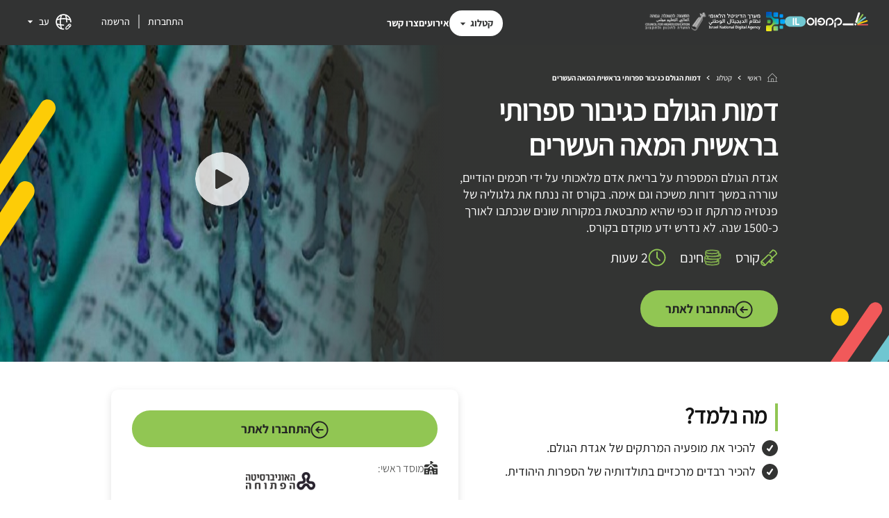

--- FILE ---
content_type: text/html; charset=UTF-8
request_url: https://campus.gov.il/course/oui-acd-taste-thegolemlegend-he/
body_size: 16247
content:
<!DOCTYPE html>
<html lang="he">
  <head>
    <title>דמות הגולם כגיבור ספרותי בראשית המאה העשרים</title>
<meta name='description' content='הקורסים הטובים ביותר - לכולם, בחינם. קידום מקצועי או השכלה אקדמית? העשרה כללית או קורס פסיכומטרי? בקמפוס IL תיהנו מחווית למידה חדשנית - בזמן, במקום, ובקצב שלכם. המיזם הלאומי ללמידה דיגיטלית מובל בשותפות על ידי מטה ישראל דיגיטלית במשרד לשוויון חברתי והמועצה להשכלה גבוהה. המגוון העצום של התכנים האיכותיים מוגש לכם על ידי האוניברסיטאות והמכללות המובילות בישראל, משרד החינוך ומשרדי ממשלה נוספים.'>
<meta name='keywords' content='קורסים דיגיטאליים,למידה מרחוק,למידה אונליין, קורסים אונליין'>
<meta property='og:title' content='דמות הגולם כגיבור ספרותי בראשית המאה העשרים'>
<meta property='og:description' content='הקורסים הטובים ביותר - לכולם, בחינם. קידום מקצועי או השכלה אקדמית? העשרה כללית או קורס פסיכומטרי? בקמפוס IL תיהנו מחווית למידה חדשנית - בזמן, במקום, ובקצב שלכם. המיזם הלאומי ללמידה דיגיטלית מובל בשותפות על ידי מטה ישראל דיגיטלית במשרד לשוויון חברתי והמועצה להשכלה גבוהה. המגוון העצום של התכנים האיכותיים מוגש לכם על ידי האוניברסיטאות והמכללות המובילות בישראל, משרד החינוך ומשרדי ממשלה נוספים.'>
<meta property='og:image' content='https://campus.gov.il/wp-content/uploads/2024/03/תמונת-קורס-טעימה_ללא-לוגו-1.jpg'>
<meta property='og:url' content='https://campus.gov.il/course/oui-acd-taste-thegolemlegend-he/'>
<meta property='og:type' content='website'>
<meta name='twitter:card' content='summary_large_image'>
<meta name='twitter:title' content='דמות הגולם כגיבור ספרותי בראשית המאה העשרים'>
<meta name='twitter:description' content='הקורסים הטובים ביותר - לכולם, בחינם. קידום מקצועי או השכלה אקדמית? העשרה כללית או קורס פסיכומטרי? בקמפוס IL תיהנו מחווית למידה חדשנית - בזמן, במקום, ובקצב שלכם. המיזם הלאומי ללמידה דיגיטלית מובל בשותפות על ידי מטה ישראל דיגיטלית במשרד לשוויון חברתי והמועצה להשכלה גבוהה. המגוון העצום של התכנים האיכותיים מוגש לכם על ידי האוניברסיטאות והמכללות המובילות בישראל, משרד החינוך ומשרדי ממשלה נוספים.'>
<meta name='twitter:image' content='https://campus.gov.il/wp-content/uploads/2024/03/תמונת-קורס-טעימה_ללא-לוגו-1.jpg'>
<link rel='canonical' href='https://campus.gov.il/course/oui-acd-taste-thegolemlegend-he/'>

                <script type="application/ld+json">
                    {
                        "@context": "https://schema.org/",
                        "availableLanguage": "He",
                        "@type": "Course",
                        "name": "דמות הגולם כגיבור ספרותי בראשית המאה העשרים",
                        "url": "https://campus.gov.il/course/oui-acd-taste-thegolemlegend-he/",
                        "educationalCredentialAwarded": "כולל תעודה, כולל קרדיט אקדמי",
                        "coursePrerequisites": "0-3 שעות|האוניברסיטה הפתוחה|השכלה אקדמית|קורסי העשרה|עצמי|לא כולל קרדיט אקדמי|עברית|כתוביות באנגלית|כתוביות בעברית|כתוביות בערבית|טעימה|פחות משעתיים|מדעי הרוח|היסטוריה|מחשבת ישראל|ספרות|לא כולל תעודה|",
                        "provider": {
                            "@type": "Organization",
                            "name": "האוניברסיטה הפתוחה",
                            "url": "https://campus.gov.il/institution/the-open-university-of-israel/"
                        },

                        "description": "הקורסים הטובים ביותר - לכולם, בחינם. קידום מקצועי או השכלה אקדמית? העשרה כללית או קורס פסיכומטרי? בקמפוס IL תיהנו מחווית למידה חדשנית - בזמן, במקום, ובקצב שלכם. המיזם הלאומי ללמידה דיגיטלית מובל בשותפות על ידי מטה ישראל דיגיטלית במשרד לשוויון חברתי והמועצה להשכלה גבוהה. המגוון העצום של התכנים האיכותיים מוגש לכם על ידי האוניברסיטאות והמכללות המובילות בישראל, משרד החינוך ומשרדי ממשלה נוספים.",
                        "hasCourseInstance": [
                            {
                            "@type": "CourseInstance",
                            "courseMode": [
                                "distance learning",
                                "Online"]
                            }
                        ],
                        "offers": {
                            "@type": "Offer",
                            "price": "0",
                            "priceCurrency": "ILS"
                        }
                    }
                </script>
                
    <meta charset="UTF-8"/>
    <meta name="author" content="CampusIL"/>
    <meta name="viewport" content="width=device-width, initial-scale=1.0"/>
    <link rel="preconnect" href="https://fonts.googleapis.com"/>
    <link rel="preconnect" href="https://fonts.gstatic.com" crossorigin/>
    <link href="https://fonts.googleapis.com/css2?family=Assistant:wght@200;300;400;500;600;700;800&display=swap" rel="stylesheet"/>
    <link rel="icon" type="image/x-icon" href="https://campus.gov.il/wp-content/themes/campusnew/images/favicon-light.ico?var=1754824209" media="(prefers-color-scheme:no-preference)">
    <link rel="icon" type="image/x-icon" href="https://campus.gov.il/wp-content/themes/campusnew/images/favicon-light.ico?var=1653004901" media="(prefers-color-scheme:light)">
    <link rel="icon" type="image/x-icon" href="https://campus.gov.il/wp-content/themes/campusnew/images/favicon-dark.ico?var=571006612"  media="(prefers-color-scheme:dark)">

    <!-- START COMMITED SCRIPT -->

    <script>
      const CURRENTLANG = "he";
      const HOMEURL = "https://campus.gov.il/";
      const THEURLOFCAMPUSIL = "https://campus.gov.il/";
      const THEURLOFEDXCONECT = "https://courses.campus.gov.il/";
      const TEMPLATEDIRURL = "https://campus.gov.il/wp-content/themes/campusnew";
      const THEUSERNAME = "";
      const ERRORTEXTmessagesent = "הפנייה נשלחה בהצלחה";
      const ERRORTEXTmessageerror = "התרחשה שגיאה בשליחה";
      const ERRORTEXTrequired = "עליך להזין לפחות תו אחד";
      const ERRORTEXTremote = "לתקן";
      const ERRORTEXTemail = "אימייל";
      const ERRORTEXTurl = "כתובת אינטרנט";
      const ERRORTEXTdate = "תאריך";
      const ERRORTEXTdateISO = "תאריך ISO";
      const ERRORTEXTnumber = "מספר";
      const ERRORTEXTdigits = "רק מספרים";
      const ERRORTEXTcreditcard = "אשראי";
      const ERRORTEXTequalTo = "אותו ערך שוב";
      const ERRORTEXTextension = "סיומת חוקית";
      const ERRORTEXTmaxlength = "מקסימום אותיות";
      const ERRORTEXTminlength = "מינימום אותיות";
      const ERRORTEXTrangelength = "בין לבין מספרים";
      const ERRORTEXTrange = "ערך בין לבין מספרים";
      const ERRORTEXTmax = "קטן מ";
      const ERRORTEXTmin = "גדול מ";
      const TXTSEECOURSE = "מעבר לקורס";
      const TXTSEEPROGRAM = "מעבר לתכנית הלימוד";
      const TXTMOREDETAILS = "לפרטים נוספים";
      const TXTOPENSINPOPUP = "נפתח בפופאפ";
      const TXTLINKEXTWEBSITE = "קישור לאתר חיצוני";
      const TXTCOPYCLIPBOARD = "העתק קישור";
      const TXTSHAREFACEBOOK = "שיתוף בפייסבוק";
      const TXTSHARELINKEDIN = "שיתוף בלינקדאין";
      const TXTSHAREWHATSAPP = "שיתוף בוואטסאפ";
    </script>

    <script type="text/javascript" src="https://campus.gov.il/wp-content/themes/campusnew/js/jquery.min.js?var=155"></script>
    <script type="text/javascript" src="https://campus.gov.il/wp-content/themes/campusnew/js/jquery.validate.min.v1.21.0.js?var=155"></script>
    <script type="text/javascript" src="https://campus.gov.il/wp-content/themes/campusnew/js/common.js?var=155"></script>
    <link rel="stylesheet" type="text/css" href="https://campus.gov.il/wp-content/themes/campusnew/css/slick-accessible.css?var=155"/>
    <script type="text/javascript" src="https://campus.gov.il/wp-content/themes/campusnew/js/slick-min-accessible.js?var=155"></script>
    
    <link rel="stylesheet" type="text/css" href="https://campus.gov.il/wp-content/themes/campusnew/css/jquery-ui.min.css?var=599995996"/>
    <script type="text/javascript" src="https://campus.gov.il/wp-content/themes/campusnew/js/jquery-ui.min.js?var=265314659"></script>
    <link rel="stylesheet" type="text/css" href="https://campus.gov.il/wp-content/themes/campusnew/css/styles-rtl.css?var=2119781749"/>
    
    <!-- END COMMITED SCRIPT -->
    <meta name='robots' content='max-image-preview:large' />
<link rel="alternate" hreflang="he" href="https://campus.gov.il/course/oui-acd-taste-thegolemlegend-he/" />
<link rel="alternate" hreflang="en" href="https://campus.gov.il/en/course/oui-acd-taste-thegolemlegend-he/" />
<link rel="alternate" hreflang="ar" href="https://campus.gov.il/ar/course/oui-acd-taste-thegolemlegend-he/" />
<link rel="alternate" hreflang="ru" href="https://campus.gov.il/ru/course/oui-acd-taste-thegolemlegend-he/" />
<link rel="alternate" hreflang="x-default" href="https://campus.gov.il/course/oui-acd-taste-thegolemlegend-he/" />
<link rel="alternate" title="oEmbed (JSON)" type="application/json+oembed" href="https://campus.gov.il/wp-json/oembed/1.0/embed?url=https%3A%2F%2Fcampus.gov.il%2Fcourse%2Foui-acd-taste-thegolemlegend-he%2F" />
<link rel="alternate" title="oEmbed (XML)" type="text/xml+oembed" href="https://campus.gov.il/wp-json/oembed/1.0/embed?url=https%3A%2F%2Fcampus.gov.il%2Fcourse%2Foui-acd-taste-thegolemlegend-he%2F&#038;format=xml" />
<style id='wp-img-auto-sizes-contain-inline-css' type='text/css'>
img:is([sizes=auto i],[sizes^="auto," i]){contain-intrinsic-size:3000px 1500px}
/*# sourceURL=wp-img-auto-sizes-contain-inline-css */
</style>
<style id='wp-emoji-styles-inline-css' type='text/css'>

	img.wp-smiley, img.emoji {
		display: inline !important;
		border: none !important;
		box-shadow: none !important;
		height: 1em !important;
		width: 1em !important;
		margin: 0 0.07em !important;
		vertical-align: -0.1em !important;
		background: none !important;
		padding: 0 !important;
	}
/*# sourceURL=wp-emoji-styles-inline-css */
</style>
<link rel='stylesheet' id='wp-block-library-rtl-css' href='https://campus.gov.il/wp-includes/css/dist/block-library/style-rtl.min.css?ver=6.9' type='text/css' media='all' />
<style id='global-styles-inline-css' type='text/css'>
:root{--wp--preset--aspect-ratio--square: 1;--wp--preset--aspect-ratio--4-3: 4/3;--wp--preset--aspect-ratio--3-4: 3/4;--wp--preset--aspect-ratio--3-2: 3/2;--wp--preset--aspect-ratio--2-3: 2/3;--wp--preset--aspect-ratio--16-9: 16/9;--wp--preset--aspect-ratio--9-16: 9/16;--wp--preset--color--black: #000000;--wp--preset--color--cyan-bluish-gray: #abb8c3;--wp--preset--color--white: #ffffff;--wp--preset--color--pale-pink: #f78da7;--wp--preset--color--vivid-red: #cf2e2e;--wp--preset--color--luminous-vivid-orange: #ff6900;--wp--preset--color--luminous-vivid-amber: #fcb900;--wp--preset--color--light-green-cyan: #7bdcb5;--wp--preset--color--vivid-green-cyan: #00d084;--wp--preset--color--pale-cyan-blue: #8ed1fc;--wp--preset--color--vivid-cyan-blue: #0693e3;--wp--preset--color--vivid-purple: #9b51e0;--wp--preset--gradient--vivid-cyan-blue-to-vivid-purple: linear-gradient(135deg,rgb(6,147,227) 0%,rgb(155,81,224) 100%);--wp--preset--gradient--light-green-cyan-to-vivid-green-cyan: linear-gradient(135deg,rgb(122,220,180) 0%,rgb(0,208,130) 100%);--wp--preset--gradient--luminous-vivid-amber-to-luminous-vivid-orange: linear-gradient(135deg,rgb(252,185,0) 0%,rgb(255,105,0) 100%);--wp--preset--gradient--luminous-vivid-orange-to-vivid-red: linear-gradient(135deg,rgb(255,105,0) 0%,rgb(207,46,46) 100%);--wp--preset--gradient--very-light-gray-to-cyan-bluish-gray: linear-gradient(135deg,rgb(238,238,238) 0%,rgb(169,184,195) 100%);--wp--preset--gradient--cool-to-warm-spectrum: linear-gradient(135deg,rgb(74,234,220) 0%,rgb(151,120,209) 20%,rgb(207,42,186) 40%,rgb(238,44,130) 60%,rgb(251,105,98) 80%,rgb(254,248,76) 100%);--wp--preset--gradient--blush-light-purple: linear-gradient(135deg,rgb(255,206,236) 0%,rgb(152,150,240) 100%);--wp--preset--gradient--blush-bordeaux: linear-gradient(135deg,rgb(254,205,165) 0%,rgb(254,45,45) 50%,rgb(107,0,62) 100%);--wp--preset--gradient--luminous-dusk: linear-gradient(135deg,rgb(255,203,112) 0%,rgb(199,81,192) 50%,rgb(65,88,208) 100%);--wp--preset--gradient--pale-ocean: linear-gradient(135deg,rgb(255,245,203) 0%,rgb(182,227,212) 50%,rgb(51,167,181) 100%);--wp--preset--gradient--electric-grass: linear-gradient(135deg,rgb(202,248,128) 0%,rgb(113,206,126) 100%);--wp--preset--gradient--midnight: linear-gradient(135deg,rgb(2,3,129) 0%,rgb(40,116,252) 100%);--wp--preset--font-size--small: 13px;--wp--preset--font-size--medium: 20px;--wp--preset--font-size--large: 36px;--wp--preset--font-size--x-large: 42px;--wp--preset--spacing--20: 0.44rem;--wp--preset--spacing--30: 0.67rem;--wp--preset--spacing--40: 1rem;--wp--preset--spacing--50: 1.5rem;--wp--preset--spacing--60: 2.25rem;--wp--preset--spacing--70: 3.38rem;--wp--preset--spacing--80: 5.06rem;--wp--preset--shadow--natural: 6px 6px 9px rgba(0, 0, 0, 0.2);--wp--preset--shadow--deep: 12px 12px 50px rgba(0, 0, 0, 0.4);--wp--preset--shadow--sharp: 6px 6px 0px rgba(0, 0, 0, 0.2);--wp--preset--shadow--outlined: 6px 6px 0px -3px rgb(255, 255, 255), 6px 6px rgb(0, 0, 0);--wp--preset--shadow--crisp: 6px 6px 0px rgb(0, 0, 0);}:where(.is-layout-flex){gap: 0.5em;}:where(.is-layout-grid){gap: 0.5em;}body .is-layout-flex{display: flex;}.is-layout-flex{flex-wrap: wrap;align-items: center;}.is-layout-flex > :is(*, div){margin: 0;}body .is-layout-grid{display: grid;}.is-layout-grid > :is(*, div){margin: 0;}:where(.wp-block-columns.is-layout-flex){gap: 2em;}:where(.wp-block-columns.is-layout-grid){gap: 2em;}:where(.wp-block-post-template.is-layout-flex){gap: 1.25em;}:where(.wp-block-post-template.is-layout-grid){gap: 1.25em;}.has-black-color{color: var(--wp--preset--color--black) !important;}.has-cyan-bluish-gray-color{color: var(--wp--preset--color--cyan-bluish-gray) !important;}.has-white-color{color: var(--wp--preset--color--white) !important;}.has-pale-pink-color{color: var(--wp--preset--color--pale-pink) !important;}.has-vivid-red-color{color: var(--wp--preset--color--vivid-red) !important;}.has-luminous-vivid-orange-color{color: var(--wp--preset--color--luminous-vivid-orange) !important;}.has-luminous-vivid-amber-color{color: var(--wp--preset--color--luminous-vivid-amber) !important;}.has-light-green-cyan-color{color: var(--wp--preset--color--light-green-cyan) !important;}.has-vivid-green-cyan-color{color: var(--wp--preset--color--vivid-green-cyan) !important;}.has-pale-cyan-blue-color{color: var(--wp--preset--color--pale-cyan-blue) !important;}.has-vivid-cyan-blue-color{color: var(--wp--preset--color--vivid-cyan-blue) !important;}.has-vivid-purple-color{color: var(--wp--preset--color--vivid-purple) !important;}.has-black-background-color{background-color: var(--wp--preset--color--black) !important;}.has-cyan-bluish-gray-background-color{background-color: var(--wp--preset--color--cyan-bluish-gray) !important;}.has-white-background-color{background-color: var(--wp--preset--color--white) !important;}.has-pale-pink-background-color{background-color: var(--wp--preset--color--pale-pink) !important;}.has-vivid-red-background-color{background-color: var(--wp--preset--color--vivid-red) !important;}.has-luminous-vivid-orange-background-color{background-color: var(--wp--preset--color--luminous-vivid-orange) !important;}.has-luminous-vivid-amber-background-color{background-color: var(--wp--preset--color--luminous-vivid-amber) !important;}.has-light-green-cyan-background-color{background-color: var(--wp--preset--color--light-green-cyan) !important;}.has-vivid-green-cyan-background-color{background-color: var(--wp--preset--color--vivid-green-cyan) !important;}.has-pale-cyan-blue-background-color{background-color: var(--wp--preset--color--pale-cyan-blue) !important;}.has-vivid-cyan-blue-background-color{background-color: var(--wp--preset--color--vivid-cyan-blue) !important;}.has-vivid-purple-background-color{background-color: var(--wp--preset--color--vivid-purple) !important;}.has-black-border-color{border-color: var(--wp--preset--color--black) !important;}.has-cyan-bluish-gray-border-color{border-color: var(--wp--preset--color--cyan-bluish-gray) !important;}.has-white-border-color{border-color: var(--wp--preset--color--white) !important;}.has-pale-pink-border-color{border-color: var(--wp--preset--color--pale-pink) !important;}.has-vivid-red-border-color{border-color: var(--wp--preset--color--vivid-red) !important;}.has-luminous-vivid-orange-border-color{border-color: var(--wp--preset--color--luminous-vivid-orange) !important;}.has-luminous-vivid-amber-border-color{border-color: var(--wp--preset--color--luminous-vivid-amber) !important;}.has-light-green-cyan-border-color{border-color: var(--wp--preset--color--light-green-cyan) !important;}.has-vivid-green-cyan-border-color{border-color: var(--wp--preset--color--vivid-green-cyan) !important;}.has-pale-cyan-blue-border-color{border-color: var(--wp--preset--color--pale-cyan-blue) !important;}.has-vivid-cyan-blue-border-color{border-color: var(--wp--preset--color--vivid-cyan-blue) !important;}.has-vivid-purple-border-color{border-color: var(--wp--preset--color--vivid-purple) !important;}.has-vivid-cyan-blue-to-vivid-purple-gradient-background{background: var(--wp--preset--gradient--vivid-cyan-blue-to-vivid-purple) !important;}.has-light-green-cyan-to-vivid-green-cyan-gradient-background{background: var(--wp--preset--gradient--light-green-cyan-to-vivid-green-cyan) !important;}.has-luminous-vivid-amber-to-luminous-vivid-orange-gradient-background{background: var(--wp--preset--gradient--luminous-vivid-amber-to-luminous-vivid-orange) !important;}.has-luminous-vivid-orange-to-vivid-red-gradient-background{background: var(--wp--preset--gradient--luminous-vivid-orange-to-vivid-red) !important;}.has-very-light-gray-to-cyan-bluish-gray-gradient-background{background: var(--wp--preset--gradient--very-light-gray-to-cyan-bluish-gray) !important;}.has-cool-to-warm-spectrum-gradient-background{background: var(--wp--preset--gradient--cool-to-warm-spectrum) !important;}.has-blush-light-purple-gradient-background{background: var(--wp--preset--gradient--blush-light-purple) !important;}.has-blush-bordeaux-gradient-background{background: var(--wp--preset--gradient--blush-bordeaux) !important;}.has-luminous-dusk-gradient-background{background: var(--wp--preset--gradient--luminous-dusk) !important;}.has-pale-ocean-gradient-background{background: var(--wp--preset--gradient--pale-ocean) !important;}.has-electric-grass-gradient-background{background: var(--wp--preset--gradient--electric-grass) !important;}.has-midnight-gradient-background{background: var(--wp--preset--gradient--midnight) !important;}.has-small-font-size{font-size: var(--wp--preset--font-size--small) !important;}.has-medium-font-size{font-size: var(--wp--preset--font-size--medium) !important;}.has-large-font-size{font-size: var(--wp--preset--font-size--large) !important;}.has-x-large-font-size{font-size: var(--wp--preset--font-size--x-large) !important;}
/*# sourceURL=global-styles-inline-css */
</style>

<style id='classic-theme-styles-inline-css' type='text/css'>
/*! This file is auto-generated */
.wp-block-button__link{color:#fff;background-color:#32373c;border-radius:9999px;box-shadow:none;text-decoration:none;padding:calc(.667em + 2px) calc(1.333em + 2px);font-size:1.125em}.wp-block-file__button{background:#32373c;color:#fff;text-decoration:none}
/*# sourceURL=/wp-includes/css/classic-themes.min.css */
</style>
<link rel='stylesheet' id='wpml-legacy-horizontal-list-0-css' href='https://campus.gov.il/wp-content/plugins/sitepress-multilingual-cms/templates/language-switchers/legacy-list-horizontal/style.min.css?ver=1' type='text/css' media='all' />
<link rel='stylesheet' id='ep_general_styles-css' href='https://campus.gov.il/wp-content/plugins/elasticpress/dist/css/general-styles.css?ver=66295efe92a630617c00' type='text/css' media='all' />
<link rel='stylesheet' id='custostyle-css' href='https://campus.gov.il/wp-content/themes/campusnew/style.css?ver=6976c1bef011b' type='text/css' media='all' />
<script type="text/javascript" id="wpml-cookie-js-extra">
/* <![CDATA[ */
var wpml_cookies = {"wp-wpml_current_language":{"value":"he","expires":1,"path":"/"}};
var wpml_cookies = {"wp-wpml_current_language":{"value":"he","expires":1,"path":"/"}};
//# sourceURL=wpml-cookie-js-extra
/* ]]> */
</script>
<script type="text/javascript" src="https://campus.gov.il/wp-content/plugins/sitepress-multilingual-cms/res/js/cookies/language-cookie.js?ver=486900" id="wpml-cookie-js" defer="defer" data-wp-strategy="defer"></script>
<link rel="https://api.w.org/" href="https://campus.gov.il/wp-json/" /><link rel="EditURI" type="application/rsd+xml" title="RSD" href="https://campus.gov.il/xmlrpc.php?rsd" />
<link rel="canonical" href="https://campus.gov.il/course/oui-acd-taste-thegolemlegend-he/" />
<link rel='shortlink' href='https://campus.gov.il/?p=13327' />

          <!-- Google Tag Manager -->
      <script>(function(w,d,s,l,i){w[l]=w[l]||[];w[l].push({'gtm.start':
      new Date().getTime(),event:'gtm.js'});var f=d.getElementsByTagName(s)[0],
      j=d.createElement(s),dl=l!='dataLayer'?'&l='+l:'';j.async=true;j.src=
      'https://www.googletagmanager.com/gtm.js?id='+i+dl;f.parentNode.insertBefore(j,f);
      })(window,document,'script','dataLayer','GTM-M3F4ZK8');</script>
      <!-- End Google Tag Manager -->
    
        <!-- GlassBox -->
    <script type="text/javascript" id="_cls_detector" src="https://cdn.gbqofs.com/govi/generic/detector-dom.min.js" async="true" data-clsconfig="reportURI=https://report.govi.gbqofs.io/reporting/9e307e66-2739-8b99-0e8a-b65426391782/cls_report;valueMaskingMode=blacklist;enabledByChance=1;"></script>
        
  </head>
  <body class="lang-to-css-rtl">

          <!-- Google Tag Manager (noscript) -->
      <noscript><iframe src="https://www.googletagmanager.com/ns.html?id=GTM-M3F4ZK8"
      height="0" width="0" style="display:none;visibility:hidden"></iframe></noscript>
      <!-- End Google Tag Manager (noscript) -->
    
    <div id="popup" class="popupWindow" role="dialog" aria-labelledby="popupContent" aria-describedby="popupContent" aria-modal="true">
      <div class="popupContent">
        <div class="popupClose"><a href="javascript:closePopup();" aria-label="סגירת פופאפ" role="button" id="popupCloseLink"><img src="https://campus.gov.il/wp-content/themes/campusnew/images/icon-close.svg" alt=""></a></div>
        <div id="popupInner"></div>
      </div>
    </div>

    <div id="coursePopup" class="coursePopupWindow" role="dialog" aria-labelledby="coursePopupContent" aria-describedby="coursePopupContent" aria-modal="true">
      <div class="coursePopupContent">
        <div class="coursePopupClose"><a href="javascript:closeCourseCardPopup();" aria-label="סגירת פופאפ" role="button" id="coursePopupCloseLink"><img src="https://campus.gov.il/wp-content/themes/campusnew/images/icon-close.svg" alt=""></a></div>
        <div id="coursePopupInner"></div>
      </div>
    </div>

    <div id="coursePopup2" role="dialog" aria-labelledby="coursePopupContent2" aria-describedby="coursePopupContent2" aria-modal="true">
      <div class="coursePopupContent2">
        <div class="coursePopupClose2"><a href="javascript:closeCourseCardPopup2();" aria-label="סגירת פופאפ" role="button" id="coursePopupCloseLink2"><img src="https://campus.gov.il/wp-content/themes/campusnew/images/icon-close.svg" alt=""></a></div>
        <div id="coursePopupInner2"></div>
      </div>
    </div>


  
  
<header id="header">
  <div class="headerMenusDesktop newCatalog">
 
    <div class="headerLogos">
      <div id="logoCampusil"><a href="https://campus.gov.il/" class="header_click" data-event-location="header" data-event-details="logo" aria-label="לוגו קמפוס IL - קישור לדף הבית"><img src="https://campus.gov.il/wp-content/themes/campusnew/images/header/header-campus-il.svg"/></a></div>

              <div id="logoDigital"><img src="https://campus.gov.il/wp-content/themes/campusnew/images/header/header-logo-digital.svg" alt="לוגו מערך הדיגיטל הלאומי"/></div>
        <div id="logoMalag"><img src="https://campus.gov.il/wp-content/themes/campusnew/images/header/header-logo-malag.png" alt="לוגו המועצה להשכלה גבוהה"/></div>
          </div>  

          <div id="headerNav">
          <div>
          <button id="newCatalogMainButton" aria-controls="newCatalogMainMenu" aria-expanded="false">קטלוג</button>
            <div id="newCatalogMainMenu">

              <div class="newCatalogMethods">
                              <div class="title">סוגי למידה</div>
                <ul><li class=" menu-item menu-item-type-post_type menu-item-object-page"><a href="https://campus.gov.il/catalog/">לכל הנושאים</a></li>
<li class=" menu-item menu-item-type-post_type menu-item-object-page"><a href="https://campus.gov.il/catalog-search/?ccert[]=1118">קורסים עם תעודה</a></li>
<li class=" menu-item menu-item-type-post_type menu-item-object-page"><a href="https://campus.gov.il/catalog-search/?crdt[]=1130">קורסים עם קרדיט אקדמי</a></li>
</ul>	
                
              </div>
              
                             <div class="newCatalogSubjects">
                <div class="title">תחום דעת</div>
                <ul><li><a id="term1446" class="mainSubject" aria-controls="subSubject1446" aria-expanded="false" href="https://campus.gov.il/course_subjects/education/">חינוך והוראה</a><ul class="subSubjects" id="subSubject1446"><li class="title">חינוך והוראה</li><li><a id="term1450" class="subSubject" href="https://campus.gov.il/course_subjects/education-matriculation/">בגרות</a></li><li><a id="term1451" class="subSubject" href="https://campus.gov.il/course_subjects/education-biology-matriculation/">בגרות בביולוגיה</a></li><li><a id="term1452" class="subSubject" href="https://campus.gov.il/course_subjects/education-chemistry-matriculation/">בגרות בכימיה</a></li><li><a id="term1453" class="subSubject" href="https://campus.gov.il/course_subjects/education-computer-science-matriculation/">בגרות במדעי המחשב</a></li><li><a id="term1454" class="subSubject" href="https://campus.gov.il/course_subjects/education-mathematics-matriculation/">בגרות במתמטיקה</a></li><li><a id="term1455" class="subSubject" href="https://campus.gov.il/course_subjects/education-physics-matriculation/">בגרות בפיזיקה</a></li><li><a id="term1459" class="subSubject" href="https://campus.gov.il/course_subjects/education-classroom-management-tools/">כלים לניהול כיתה</a></li><li><a id="term1456" class="subSubject" href="https://campus.gov.il/course_subjects/education-teaching-studies/">לימודי הוראה</a></li><li><a id="term1457" class="subSubject" href="https://campus.gov.il/course_subjects/education-distance-learning/">למידה מרחוק</a></li><li><a id="term1458" class="subSubject" href="https://campus.gov.il/course_subjects/education-self-directed-learning/">למידה עצמית</a></li><li><a id="term1460" class="subSubject" href="https://campus.gov.il/course_subjects/education-school-management/">ניהול בית ספר</a></li><li><a id="term1506" class="subSubject" href="https://campus.gov.il/course_subjects/education-management-and-professional-development-for-education-professionals/">ניהול ופיתוח מקצועי לאנשי חינוך</a></li></ul></li><li><a id="term1178" class="mainSubject" aria-controls="subSubject1178" aria-expanded="false" href="https://campus.gov.il/course_subjects/tac/">טכנולוגיה ומחשבים</a><ul class="subSubjects" id="subSubject1178"><li class="title">טכנולוגיה ומחשבים</li><li><a id="term1179" class="subSubject" href="https://campus.gov.il/course_subjects/tac-artificial-intelligence/">בינה מלאכותית</a></li><li><a id="term1180" class="subSubject" href="https://campus.gov.il/course_subjects/tac-computer-science/">מדעי המחשב</a></li><li><a id="term1181" class="subSubject" href="https://campus.gov.il/course_subjects/tac-data-science/">מדעי הנתונים</a></li><li><a id="term1182" class="subSubject" href="https://campus.gov.il/course_subjects/tac-computers/">מחשבים</a></li><li><a id="term1183" class="subSubject" href="https://campus.gov.il/course_subjects/tac-cybersecurity/">סייבר</a></li><li><a id="term1184" class="subSubject" href="https://campus.gov.il/course_subjects/tac-python/">פייתון</a></li><li><a id="term1185" class="subSubject" href="https://campus.gov.il/course_subjects/tac-software-development/">פיתוח תוכנה</a></li><li><a id="term1186" class="subSubject" href="https://campus.gov.il/course_subjects/tac-robotics/">רובוטיקה</a></li><li><a id="term1187" class="subSubject" href="https://campus.gov.il/course_subjects/tac-various-software/">תוכנות שונות</a></li><li><a id="term1188" class="subSubject" href="https://campus.gov.il/course_subjects/tac-programming/">תכנות</a></li></ul></li><li><a id="term1334" class="mainSubject" aria-controls="subSubject1334" aria-expanded="false" href="https://campus.gov.il/course_subjects/ss/">מדעי החברה</a><ul class="subSubjects" id="subSubject1334"><li class="title">מדעי החברה</li><li><a id="term1339" class="subSubject" href="https://campus.gov.il/course_subjects/ss-social-entrepreneurship/">יזמות חברתית</a></li><li><a id="term1340" class="subSubject" href="https://campus.gov.il/course_subjects/ss-economics/">כלכלה</a></li><li><a id="term1341" class="subSubject" href="https://campus.gov.il/course_subjects/ss-gender-studies/">מגדר</a></li><li><a id="term1338" class="subSubject" href="https://campus.gov.il/course_subjects/ss-political-science-governance/">מדעי המדינה וממשל</a></li><li><a id="term1342" class="subSubject" href="https://campus.gov.il/course_subjects/ss-management/">ניהול</a></li><li><a id="term1343" class="subSubject" href="https://campus.gov.il/course_subjects/ss-project-management/">ניהול פרויקטים</a></li><li><a id="term1344" class="subSubject" href="https://campus.gov.il/course_subjects/ss-feminism/">פמיניזם</a></li><li><a id="term1345" class="subSubject" href="https://campus.gov.il/course_subjects/ss-psychology/">פסיכולוגיה</a></li><li><a id="term1346" class="subSubject" href="https://campus.gov.il/course_subjects/ss-zionism/">ציונות</a></li><li><a id="term1347" class="subSubject" href="https://campus.gov.il/course_subjects/ss-communication-media/">תקשורת ומדיה</a></li></ul></li><li><a id="term1254" class="mainSubject" aria-controls="subSubject1254" aria-expanded="false" href="https://campus.gov.il/course_subjects/ls/">מדעי החיים</a><ul class="subSubjects" id="subSubject1254"><li class="title">מדעי החיים</li><li><a id="term1258" class="subSubject" href="https://campus.gov.il/course_subjects/ls-biology/">ביולוגיה</a></li><li><a id="term1259" class="subSubject" href="https://campus.gov.il/course_subjects/ls-health/">בריאות</a></li><li><a id="term1261" class="subSubject" href="https://campus.gov.il/course_subjects/ls-environmental-studies/">לימודי סביבה</a></li><li><a id="term1260" class="subSubject" href="https://campus.gov.il/course_subjects/ls-neuroscience/">מדעי המוח</a></li><li><a id="term1262" class="subSubject" href="https://campus.gov.il/course_subjects/ls-nursing/">סיעוד</a></li><li><a id="term1263" class="subSubject" href="https://campus.gov.il/course_subjects/ls-first-aid/">עזרה ראשונה</a></li><li><a id="term1264" class="subSubject" href="https://campus.gov.il/course_subjects/ls-medicine/">רפואה</a></li></ul></li><li><a id="term1286" class="mainSubject" aria-controls="subSubject1286" aria-expanded="false" href="https://campus.gov.il/course_subjects/humanities/">מדעי הרוח</a><ul class="subSubjects" id="subSubject1286"><li class="title">מדעי הרוח</li><li><a id="term1290" class="subSubject" href="https://campus.gov.il/course_subjects/humanities-arts/">אמנות</a></li><li><a id="term1291" class="subSubject" href="https://campus.gov.il/course_subjects/humanities-archaeology/">ארכיאולוגיה</a></li><li><a id="term1292" class="subSubject" href="https://campus.gov.il/course_subjects/humanities-ethics/">אתיקה</a></li><li><a id="term1293" class="subSubject" href="https://campus.gov.il/course_subjects/humanities-history/">היסטוריה</a></li><li><a id="term1294" class="subSubject" href="https://campus.gov.il/course_subjects/humanities-television/">טלוויזיה</a></li><li><a id="term1295" class="subSubject" href="https://campus.gov.il/course_subjects/humanities-islamic-studies/">לימודי אסלאם</a></li><li><a id="term1296" class="subSubject" href="https://campus.gov.il/course_subjects/humanities-jewish-thought/">מחשבת ישראל</a></li><li><a id="term1297" class="subSubject" href="https://campus.gov.il/course_subjects/humanities-product-management/">ניהול מוצר</a></li><li><a id="term1298" class="subSubject" href="https://campus.gov.il/course_subjects/humanities-design/">עיצוב</a></li><li><a id="term1299" class="subSubject" href="https://campus.gov.il/course_subjects/humanities-philosophy/">פילוסופיה</a></li><li><a id="term1300" class="subSubject" href="https://campus.gov.il/course_subjects/humanities-culture/">תרבות</a></li></ul></li><li><a id="term1222" class="mainSubject" aria-controls="subSubject1222" aria-expanded="false" href="https://campus.gov.il/course_subjects/es/">מדעים מדויקים</a><ul class="subSubjects" id="subSubject1222"><li class="title">מדעים מדויקים</li><li><a id="term1226" class="subSubject" href="https://campus.gov.il/course_subjects/es-engineering/">הנדסה</a></li><li><a id="term1228" class="subSubject" href="https://campus.gov.il/course_subjects/es-chemistry/">כימיה</a></li><li><a id="term1229" class="subSubject" href="https://campus.gov.il/course_subjects/es-logic/">לוגיקה</a></li><li><a id="term1230" class="subSubject" href="https://campus.gov.il/course_subjects/es-research/">מחקר</a></li><li><a id="term1227" class="subSubject" href="https://campus.gov.il/course_subjects/es-mechanics/">מכניקה</a></li><li><a id="term1231" class="subSubject" href="https://campus.gov.il/course_subjects/es-mathematics/">מתמטיקה</a></li><li><a id="term1232" class="subSubject" href="https://campus.gov.il/course_subjects/es-physics/">פיזיקה</a></li></ul></li><li><a id="term1378" class="mainSubject" aria-controls="subSubject1378" aria-expanded="false" href="https://campus.gov.il/course_subjects/pds/">פיתוח אישי ומיומנויות</a><ul class="subSubjects" id="subSubject1378"><li class="title">פיתוח אישי ומיומנויות</li><li><a id="term1382" class="subSubject" href="https://campus.gov.il/course_subjects/pds-excel/">אקסל</a></li><li><a id="term1383" class="subSubject" href="https://campus.gov.il/course_subjects/pds-safety/">בטיחות</a></li><li><a id="term1384" class="subSubject" href="https://campus.gov.il/course_subjects/pds-parenting-family/">הורות ומשפחה</a></li><li><a id="term1385" class="subSubject" href="https://campus.gov.il/course_subjects/pds-enrichment/">העשרה</a></li><li><a id="term1386" class="subSubject" href="https://campus.gov.il/course_subjects/pds-innovation/">חדשנות</a></li><li><a id="term1387" class="subSubject" href="https://campus.gov.il/course_subjects/pds-job-search/">חיפוש עבודה</a></li><li><a id="term1389" class="subSubject" href="https://campus.gov.il/course_subjects/pds-work-skills/">כישורי עבודה</a></li><li><a id="term1388" class="subSubject" href="https://campus.gov.il/course_subjects/pds-english-studies/">לימודי אנגלית</a></li><li><a id="term1390" class="subSubject" href="https://campus.gov.il/course_subjects/pds-arabic-studies/">לימודי ערבית</a></li><li><a id="term1391" class="subSubject" href="https://campus.gov.il/course_subjects/pds-digital-skills/">מיומנויות דיגיטליות</a></li><li><a id="term1392" class="subSubject" href="https://campus.gov.il/course_subjects/pds-mindfulness/">מיינדפולנס</a></li><li><a id="term1393" class="subSubject" href="https://campus.gov.il/course_subjects/pds-social-media/">רשתות חברתיות</a></li><li><a id="term1394" class="subSubject" href="https://campus.gov.il/course_subjects/pds-internet-marketing/">שיווק באינטרנט</a></li><li><a id="term1395" class="subSubject" href="https://campus.gov.il/course_subjects/pds-using-internet-tools/">שימוש בכלים באינטרנט</a></li><li><a id="term1396" class="subSubject" href="https://campus.gov.il/course_subjects/pds-self-improvement/">שיפור עצמי</a></li><li><a id="term1397" class="subSubject" href="https://campus.gov.il/course_subjects/pds-languages/">שפות</a></li></ul></li></ul>              </div>
              <div class="newCatalogSubjectsAll"><a href="https://campus.gov.il/catalog-search/">לכל התוצאות</a></div>
            </div>
          </div>

                      <div><a href="https://campus.gov.il/event/" class="header_click" data-event-location="header" data-event-details="אירועים">אירועים</a></div>
                      <div><a href="https://campus.gov.il/contact-us/" class="header_click" data-event-location="header" data-event-details="צרו קשר">צרו קשר</a></div>
                </div> 
    
    <div id="headerSearch">
      <div class="searchBar">
        <form name="headerSearchForm" id="headerSearchForm" action="https://campus.gov.il/catalog-search/">
          <div class="searchField">   
            <fieldset>
              <label for="srch"></label>    
              <input type="text" id="srch" name="srch" placeholder="חפשו קורסים או תגיות" aria-label="חפשו קורסים או תגיות" required="required"/>
            </fieldset>
          </div>
          <div>
            <fieldset><button type="submit" id="searchSubmit" arial-label="חיפוש"></button></fieldset>
          </div>
        </form>
        <script>
          $(document).ready(function(){
            headerSearchForm = "#headerSearchForm";
            $(headerSearchForm).validate({
              rules: {
                search_not_catalog: {
                  required: true,
                  minlength: 1,
                  maxlength: 255
                }
              }
            });
          });
        </script>
      </div>  
    </div>  

    <div class="headerUser">

          <div class="headerUserAnonymous">
        <div class="loginRegister" id="loginRegister">
          <div><a href="#" id="userLogin" class="header_click" data-event-location="header" data-event-details="התחברות">התחברות</a></div>
          <div><a href="#" class="campus-open-the-register-popup header_click" data-event-location="header" data-event-details="הרשמה" id="userRegister">הרשמה</a></div>
        </div> 
      </div> 
          <div class="languages" id="languages">
        <button id="languagesButton" aria-controls="languagesMenu" aria-expanded="false">עב</button>
        <div id="languagesMenu">
          
<div class="wpml-ls-statics-shortcode_actions wpml-ls wpml-ls-rtl wpml-ls-legacy-list-horizontal">
	<ul role="menu"><li class="wpml-ls-slot-shortcode_actions wpml-ls-item wpml-ls-item-en wpml-ls-first-item wpml-ls-item-legacy-list-horizontal" role="none">
				<a href="https://campus.gov.il/en/course/oui-acd-taste-thegolemlegend-he/" class="wpml-ls-link" role="menuitem"  aria-label="עבור ל-English" title="עבור ל-English" >
                    <span class="wpml-ls-native" lang="en">English</span></a>
			</li><li class="wpml-ls-slot-shortcode_actions wpml-ls-item wpml-ls-item-ar wpml-ls-item-legacy-list-horizontal" role="none">
				<a href="https://campus.gov.il/ar/course/oui-acd-taste-thegolemlegend-he/" class="wpml-ls-link" role="menuitem"  aria-label="עבור ל-العربية" title="עבור ל-العربية" >
                    <span class="wpml-ls-native" lang="ar">العربية</span></a>
			</li><li class="wpml-ls-slot-shortcode_actions wpml-ls-item wpml-ls-item-ru wpml-ls-last-item wpml-ls-item-legacy-list-horizontal" role="none">
				<a href="https://campus.gov.il/ru/course/oui-acd-taste-thegolemlegend-he/" class="wpml-ls-link" role="menuitem"  aria-label="עבור ל-Русский" title="עבור ל-Русский" >
                    <span class="wpml-ls-native" lang="ru">Русский</span></a>
			</li></ul>
</div>
        </div>
      </div> 
    </div>  
    
  </div>  

  <div class="headerMenusMobile">
    <div class="headerMobileButtons">
      <div class="menu"><button id="mobileMenuButton" arial-label="תפריט"></button></div>
      <div class="logo"><a href="https://campus.gov.il/"><img src="https://campus.gov.il/wp-content/themes/campusnew/images/header/mobile-campus-il.png" alt="קמפוס IL"></a></div>
      <div class="search"><button id="mobileSearchButton" arial-label="חיפוש"></button></div>
          </div>
  </div>  

</header>

<div id="mobileSearchLayer">
  <div class="searchBar">
    <form name="mobileSearchForm" id="mobileSearchForm" action="https://campus.gov.il/catalog-search/">
      <div><button id="mobileSearchClose" arial-label="סגור חיפוש"></button></div>
      <div class="searchField">    
        <fieldset>
          <label for="search_not_catalog_mobile"></label>   
          <input type="text" id="srch" name="srch" placeholder="חפשו קורסים או תגיות" aria-label="חפשו קורסים או תגיות" required="required"/>
        </fieldset>
      </div>
      <div>
        <fieldset><button type="submit" id="mobileSearchSubmit" arial-label="חיפוש"></button></fieldset>
      </div>
    </form>
    <script>
      $(document).ready(function(){
        mobileSearchForm = "#mobileSearchForm";
        $(mobileSearchForm).validate({
          rules: {
            search_not_catalog_mobile: {
              required: true,
              minlength: 1,
              maxlength: 255
            }
          }
        });
      });
    </script>
  </div>  
</div> 

<div id="mobileMenu">

  <div class="mobileMenuContent">

    <div class="mobileMenuRow1">
      <div class="mobileMenuClose">
        <a href="#" id="mobileMenuCloseButton"><img src="https://campus.gov.il/wp-content/themes/campusnew/images/header/mobile-menu-close.svg" alt=""></a>
      </div>
      <div class="mobileMenuLanguagesWrapper">
        <a href="#" id="mobileMenuLanguagesButton">
          <div><img src="https://campus.gov.il/wp-content/themes/campusnew/images/header/header-languages2.svg" alt=""></div>
          <div>עב</div>
        </a>
        <div id="mobileMenuLanguages">
          
<div class="wpml-ls-statics-shortcode_actions wpml-ls wpml-ls-rtl wpml-ls-legacy-list-horizontal">
	<ul role="menu"><li class="wpml-ls-slot-shortcode_actions wpml-ls-item wpml-ls-item-en wpml-ls-first-item wpml-ls-item-legacy-list-horizontal" role="none">
				<a href="https://campus.gov.il/en/course/oui-acd-taste-thegolemlegend-he/" class="wpml-ls-link" role="menuitem"  aria-label="עבור ל-English" title="עבור ל-English" >
                    <span class="wpml-ls-native" lang="en">English</span></a>
			</li><li class="wpml-ls-slot-shortcode_actions wpml-ls-item wpml-ls-item-ar wpml-ls-item-legacy-list-horizontal" role="none">
				<a href="https://campus.gov.il/ar/course/oui-acd-taste-thegolemlegend-he/" class="wpml-ls-link" role="menuitem"  aria-label="עבור ל-العربية" title="עבור ל-العربية" >
                    <span class="wpml-ls-native" lang="ar">العربية</span></a>
			</li><li class="wpml-ls-slot-shortcode_actions wpml-ls-item wpml-ls-item-ru wpml-ls-last-item wpml-ls-item-legacy-list-horizontal" role="none">
				<a href="https://campus.gov.il/ru/course/oui-acd-taste-thegolemlegend-he/" class="wpml-ls-link" role="menuitem"  aria-label="עבור ל-Русский" title="עבור ל-Русский" >
                    <span class="wpml-ls-native" lang="ru">Русский</span></a>
			</li></ul>
</div>
        </div>
      </div>
    </div>

    <div class="mobileMenuRow2">

      <div class="mobileMenuRow2Item userRow">
                <div>
          <a>
            <div><img src="https://campus.gov.il/wp-content/themes/campusnew/images/header/header-user-avatar.svg" alt=""></div>
            <div>משתמש לא מחובר</div>
          </a>
        </div>
              </div>

    
    <div class="mobileMenuRow2Item">
      <div>
        <a href="https://campus.gov.il/">
          <div><img src="https://campus.gov.il/wp-content/themes/campusnew/images/header/header-home2.svg" alt=""></div>
          <div>ראשי</div>
        </a>
      </div>
      <div>
        <a href="javascript:;" id="mobileMenuCatalogButton">
                    <div><img src="https://campus.gov.il/wp-content/themes/campusnew/images/header/header-catalog2.svg" alt=""></div>
          <div>קטלוג</div>
        </a>
      </div>
        <div id="mobileMenuCatalog">
          <div class="inner">
            <p><a href="#" id="mobileMenuCatalogClose" aria-label="חזרה">חזרה</a></p>
            <div class="mobileMenuRow2Item">
                              <div class="title">סוגי למידה</div>
                <ul><li class=" menu-item menu-item-type-post_type menu-item-object-page"><a href="https://campus.gov.il/catalog/">לכל הנושאים</a></li>
<li class=" menu-item menu-item-type-post_type menu-item-object-page"><a href="https://campus.gov.il/catalog-search/?ccert[]=1118">קורסים עם תעודה</a></li>
<li class=" menu-item menu-item-type-post_type menu-item-object-page"><a href="https://campus.gov.il/catalog-search/?crdt[]=1130">קורסים עם קרדיט אקדמי</a></li>
</ul>	
            </div>
            <div class="mobileMenuRow2Item">
              <div class="title">תחום דעת</div>
              <ul>
                                <li><a href="https://campus.gov.il/course_subjects/education/">חינוך והוראה</a></li>
                                    <li><a href="https://campus.gov.il/course_subjects/tac/">טכנולוגיה ומחשבים</a></li>
                                    <li><a href="https://campus.gov.il/course_subjects/ss/">מדעי החברה</a></li>
                                    <li><a href="https://campus.gov.il/course_subjects/ls/">מדעי החיים</a></li>
                                    <li><a href="https://campus.gov.il/course_subjects/humanities/">מדעי הרוח</a></li>
                                    <li><a href="https://campus.gov.il/course_subjects/es/">מדעים מדויקים</a></li>
                                    <li><a href="https://campus.gov.il/course_subjects/pds/">פיתוח אישי ומיומנויות</a></li>
                                </ul>
            </div>
            <div class="newCatalogSubjectsAll"><a href="https://campus.gov.il/catalog/">לכל התוצאות</a></div>
         </div>
        </div>

                  <div>
            <a href="https://campus.gov.il/event/">
              <div><img src="https://campus.gov.il/wp-content/uploads/2025/09/icon-events-3.svg" alt=""></div>
              <div>אירועים</div>
            </a>
          </div>
                  <div>
            <a href="https://campus.gov.il/contact-us/">
              <div><img src="https://campus.gov.il/wp-content/uploads/2025/09/icon-contact-3.svg" alt=""></div>
              <div>צרו קשר</div>
            </a>
          </div>
          
    </div>

    <div class="mobileMenuRow2Item">
            <div>
        <a href="#" id="userLoginMobile" class="header_click" data-event-location="header" data-event-details="התחברות">
          <div><img src="https://campus.gov.il/wp-content/themes/campusnew/images/header/header-login2.svg" alt=""></div>
          <div>התחברות</div>
        </a>
      </div>
      <div>
        <a href="#" id="userRegisterMobile" class="campus-open-the-register-popup header_click" data-event-location="header" data-event-details="הרשמה">
          <div><img src="https://campus.gov.il/wp-content/themes/campusnew/images/header/header-register2.svg" alt=""></div>
          <div>הרשמה</div>
        </a>
      </div>

          </div>
  </div>
</div>
</div>

<div class="courseHero" id="courseHero">

  <div class="content">
    <div class="mainHalfWidth">
      <div class="text">

        <nav class="breadcrumbs" aria-label="מיקומך בדפי האתר">
          <ol>
            <li><a href="https://campus.gov.il/">ראשי</a></li>
            <li><a href="https://campus.gov.il/catalog/">קטלוג</a></li>
                                    <li aria-current="page">דמות הגולם כגיבור ספרותי בראשית המאה העשרים</li>
          </ol>
        </nav>

        <h1>דמות הגולם כגיבור ספרותי בראשית המאה העשרים</h1>
                    <div class="excerpt">אגדת הגולם המספרת על בריאת אדם מלאכותי על ידי חכמים יהודיים, עוררה במשך דורות משיכה וגם אימה.
בקורס זה ננתח את גלגוליה של פנטזיה מרתקת זו כפי שהיא מתבטאת במקורות שונים שנכתבו לאורך כ-1500 שנה. לא נדרש ידע מוקדם בקורס.</div>
        
        <div class="info">
          <div class="infoItem">
            <div><img src="https://campus.gov.il/wp-content/themes/campusnew/images/icon-degrees.svg" alt=""/></div>
            <div>קורס</div>
          </div>
     
          <div class="infoItem">
              <div><img src="https://campus.gov.il/wp-content/themes/campusnew/images/icon-price.svg" alt=""/></div>
              <div>חינם</div>
          </div>

                        <div class="infoItem">
                <div><img src="https://campus.gov.il/wp-content/themes/campusnew/images/icon-time.svg" alt=""/></div>
                <div>2 שעות</div>
              </div>  
                                                                    
          
        </div>
                  <div class="learn campus-open-the-login-popup">
            <button>
              <div><img src="https://campus.gov.il/wp-content/themes/campusnew/images/icon-arrow-left-gray.svg" alt=""/></div>
              <div>התחברו לאתר</div>
            </button>
          </div>

                  
        
                  <div class="courseTags">
            <ul>
                                <li><a href="/catalog/?click_tag=159">0-3 שעות</a></li>
                                <li><a href="/catalog/?click_tag=111">האוניברסיטה הפתוחה</a></li>
                                <li><a href="/catalog/?click_tag=170">השכלה אקדמית</a></li>
                                <li><a href="/catalog/?click_tag=174">קורסי העשרה</a></li>
                                <li><a href="/catalog/?click_tag=178">עצמי</a></li>
                                <li><a href="/catalog/?click_tag=192">לא כולל קרדיט אקדמי</a></li>
                                <li><a href="/catalog/?click_tag=91">עברית</a></li>
                                <li><a href="/catalog/?click_tag=182">כתוביות באנגלית</a></li>
                                <li><a href="/catalog/?click_tag=181">כתוביות בעברית</a></li>
                                <li><a href="/catalog/?click_tag=183">כתוביות בערבית</a></li>
                                <li><a href="/catalog/?click_tag=194">טעימה</a></li>
                                <li><a href="/catalog/?click_tag=198">פחות משעתיים</a></li>
                                <li><a href="/catalog/?click_tag=238">מדעי הרוח</a></li>
                                <li><a href="/catalog/?click_tag=239">היסטוריה</a></li>
                                <li><a href="/catalog/?click_tag=245">מחשבת ישראל</a></li>
                                <li><a href="/catalog/?click_tag=243">ספרות</a></li>
                                <li><a href="/catalog/?click_tag=188">לא כולל תעודה</a></li>
                          </ul>
          </div>
                
      </div>
    </div>
  </div>

  <div class="image">
        <div class="courseImage"><img src="https://campus.gov.il/wp-content/uploads/2024/03/asset-v1_OUIACD_OUI_GOLEM2018_1type@assetblock@תמונת_באנר-1.jpg" alt=""/></div>
    <div class="gradient"></div>
    <div class="backgroundImage"></div>
    <div class="play"><a href="#" role="button" class="popupVideo" data-video="https://www.youtube.com/embed/C2jcq4d8EoM?si=2K2HfAvEUuaPsIGg" aria-label="נגן וידאו - נפתח בפופאפ"><img src="https://campus.gov.il/wp-content/themes/campusnew/images/play-grey.svg" alt=""/></a></div>  </div>


</div>
<div class="clearfix"></div>


<div class="courseDetails">
  <div class="mainWidth">
    <div class="courseDetailsGrid">

      <div class="courseDetailsGrid1">

      
  
      

     
                    <div class="courseDescBox vBullets">
                <h2>מה נלמד?</h2>
                <ul>
                                      <li>להכיר את מופעיה המרתקים של אגדת הגולם.</li>
                                      <li>להכיר רבדים מרכזיים בתולדותיה של הספרות היהודית.</li>
                                  </ul>
                            </div>
        
                  <div class="courseDescBox">
              <h2>תיאור</h2>
              <p>זהו קורס קצר המהווה טעימה מהקורס &quot;אגדת הגולם – משלהי העת העתיקה ועד למאה העשרים&quot; של האוניברסיטה הפתוחה.</p><div class="toggleContainer" id="toggle-description_right">
<p>דמות הגולם, אדם מלאכותי שנוצר על ידי רב או דמות מופת יהודית, מתוארת במגוון רחב של אגדות שסופרו ונכתבו. הן היו מקור השראה להוגי דעות ואמנים החל מהספרות התלמודית במאות הראשונות לספירה ועד ימינו.<br />
יצירתו של אדם מלאכותי היא נושא מיתי וספרותי מרתק ומפרה, אך גם מאיים. הוא בוחן את יסודות הקיום האנושי, מפני שהוא פותח מחדש את הגדרת תפקידיהם של האל כבורא ושל האדם כנברא, וכן הוא עוסק בשאלה מה קורה כאשר יצירה יוצאת מגבולות השליטה של יוצרה, כאשר הגולם קם על יוצרו.</p>
<p>אגדת הגולם השתנתה במהלך השנים, ומראשית ה-20 החלה לקבל פרסום בהיקף נרחב. מתקופה זו ואילך אפשר לראות את השפעתה של אגדה זו כמעט בכל ענפי התרבות המערבית: בספרות, בשירה, באומנות הפלסטית, בקולנוע, באופרה, בתיאטרון ובענפים<br />
שונים של התרבות הפופולרית. עם התפשטות אגדת הגולם במאה ה-20 התרבות נוסחיה והתפתחותה הספרותית, התרחק הגולם מתצורתו הראשונה.</p>
<p>בקורס טעימה זה נתרכז בדמות הגולם בספרות בראשית המאה ה-20 תוך התמקדות בקובץ האגדות &quot;נפלאות המהר&quot;ל&quot; שנכתב על ידי יהודה יודל רוזנברג.</p>
<p>בקורס המלא נבחן את דמותו של הגולם ממקורותיה הקדומים של האגדה ועד ליצירות ספרותיות, קולנועיות ותיאטרליות בנות זמננו.</p>
</div><p><button class="toggleButton" data-container="toggle-description_right" id="toggleButtondescription_right">קרא עוד &rsaquo;&rsaquo;</button></p>          </div>
        
      </div>

      <div class="courseDetailsGrid2">
        
                  <div class="courseDescBox courseDescBoxTags">
            <h2>תגיות</h2>
            <div class="courseTags">
              <ul>
                <li>טעימה</li><li>קצר</li>              </ul>
            </div>
          </div>
        
              </div> 

        
      <div class="courseDetailsGrid4">

        <div class="courseInfoItems" id="courseInfoItems">
          <div class="courseInfoItemsPadding">

                    
            <div class="learn campus-open-the-login-popup">
              <button>
                <div><img src="https://campus.gov.il/wp-content/themes/campusnew/images/icon-arrow-left-gray.svg" alt=""/></div>
                <div>התחברו לאתר</div>
              </button>
            </div>

                            
            <ul>
                              <li>
                  <div class="infoItemImage"><img src="https://campus.gov.il/wp-content/themes/campusnew/images/icon-black-organization.svg" alt=""/></div>
                  <div class="infoItemType">מוסד ראשי:</div>
                  <div class="infoItemContent">
                    <div class="institutionLink"><a href="https://campus.gov.il/institution/the-open-university-of-israel/"><img src="https://campus.gov.il/wp-content/uploads/2023/12/Vector-Smart-Object-1-1.png" alt="האוניברסיטה הפתוחה"><br/>האוניברסיטה הפתוחה</a></div>
                  </div>
                </li>
                
                        
              <li>
                <div class="infoItemImage"><img src="https://campus.gov.il/wp-content/themes/campusnew/images/icon-black-price.svg" alt=""/></div>
                <div class="infoItemType">מחיר:</div>
                <div class="infoItemContent">חינם</div>
              </li>

                              <li>
                  <div class="infoItemImage"><img src="https://campus.gov.il/wp-content/themes/campusnew/images/icon-black-pace.svg" alt=""/></div>
                  <div class="infoItemType">קצב למידה:</div>
                  <div class="infoItemContent">
                    <div class="infoTable">
                      <div class="row">
                        <div class="col green">עצמי</div>
                                                <div class="col">
                            <button aria-label="קצב למידה" class="tooltipButton" id="tooltip222"
                              onclick="showTooltip('tooltip222','tooltipData222');"
                              onfocusout="hideTooltip('tooltipData222');" aria-describedby="tolltip2222">
                              <div role="tooltip" class="tooltipData" id="tooltipData222">
                                <div class="tooltipDataText">למידה בזמן והקצב שמתאים לכם.</div>
                              </div>
                            </button>
                        </div>
                                              </div>
                    </div>
                  </div>
                </li>
                        
              
                              <li>
                  <div class="infoItemImage"><img src="https://campus.gov.il/wp-content/themes/campusnew/images/icon-black-clock.svg" alt=""/></div></span> 
                  <div class="infoItemType">אורך הקורס:</div>
                  <div class="infoItemContent">2 שעות</div>
                </li>
                            
                              <li class="infoTable">
                  <div class="infoItemImage"><img src="https://campus.gov.il/wp-content/themes/campusnew/images/icon-black-lang.svg" alt=""/></div>
                  <div class="infoItemType">שפת הקורס:</div>
                  <div class="infoItemContent">
                    <div class="infoTable">
                      <div class="row">עברית</div>                    </div>
                  </div>
                </li>
                
                              <li>
                  <div class="infoItemImage"><img src="https://campus.gov.il/wp-content/themes/campusnew/images/icon-black-subtitles.svg" alt=""/></div>
                  <div class="infoItemType">שפת הכתוביות:</div>
                  <div class="infoItemContent">
                    <div class="infoTable">
                    <div class="row">כתוביות באנגלית</div><div class="row">כתוביות בעברית</div><div class="row">כתוביות בערבית</div>                    </div>
                  </div>
                </li>
                          
                              <li>
                  <div class="infoItemImage"><img src="https://campus.gov.il/wp-content/themes/campusnew/images/icon-black-certificate.svg" alt=""/></div>
                  <div class="infoItemType">תעודה:</div>
                  <div class="infoItemContent">לא כולל תעודה</div>
                </li>
              
                              <li>
                  <div class="infoItemImage"><img src="https://campus.gov.il/wp-content/themes/campusnew/images/icon-black-credit.svg" alt=""/></div>
                  <div class="infoItemType">קרדיט אקדמי:</div>
                  <div class="infoItemContent">לא כולל קרדיט אקדמי</div>
                </li>
              
              
                            <li>
                <div class="infoItemImage"><img src="https://campus.gov.il/wp-content/themes/campusnew/images/icon-black-program.svg" alt=""/></div>
                <div class="infoItemType">חלק מתוכניות הלימוד:</div>
                <div class="infoItemContent">
                  <a href="https://campus.gov.il/program/miluim-social_sciences/">ממילואים לאקדמיה: מדעי החברה והרוח</a>                </div>
              </li>
              
                              <li>
                  <div class="infoItemImage"><img src="https://campus.gov.il/wp-content/themes/campusnew/images/icon-black-prev-knowledge.svg" alt=""/></div>
                  <div class="infoItemType">ידע קודם:</div>
                  <div class="infoItemContent"> 
                    ללא ידע קודם                  </div>
                </li>
                          </ul>
          </div>
          <div class="courseInfoShare">
            <div>בואו נספר לחבר'ה</div>
                        <div class="courseInfoShareLink">
              <a href="javascript:;" id="shareLink" aria-label="העתקת קישור"
                onclick="copyToClipboard('shareLink','tooltipDataShareLink','https://campus.gov.il/course/oui-acd-taste-thegolemlegend-he/')"
                onfocusout="hideTooltip('tooltipDataShareLink');"><img src="https://campus.gov.il/wp-content/themes/campusnew/images/share-link.svg"/></a>
              <div role="tooltip" class="tooltipData" id="tooltipDataShareLink">
                <div class="tooltipDataText clipboard">הקישור הועתק למקלדת</div>
              </div>
            </div>
            <div><a href="https://www.linkedin.com/sharing/share-offsite/?url=https://campus.gov.il/course/oui-acd-taste-thegolemlegend-he/" target="_blank" arai-label="לינקדאין"><img src="https://campus.gov.il/wp-content/themes/campusnew/images/share-linkedin.svg"  alt=""/></a></div>
            <div><a href="http://www.facebook.com/sharer.php?u=https://campus.gov.il/course/oui-acd-taste-thegolemlegend-he/" target="_blank" arai-label="פייסבוק"><img src="https://campus.gov.il/wp-content/themes/campusnew/images/share-facebook.svg" alt=""/></a></div>
          </div>

        </div>
        <script>
          $(document).ready(function () {
            window.addEventListener('scroll', function () {
              if ($(window).width() > MOBILEWIDTH) {
                stickyFixed("courseInfoItems", 10);
              }
            });
            $(window).on("resize", function () {
              if ($(window).width() > MOBILEWIDTH) {
                stickyFixed("courseInfoItems", 10);
              }
              else {
                $(".courseInfoItems").removeClass('stickyID1');
                $(".courseInfoItems").removeClass('stickyID3else');
                $(".courseInfoItems").removeClass('stickyID3');
                $(".courseInfoItems").removeClass('stickyID2');
                $(".courseInfoItems").addClass('courseInfoItems');
              }
            });
          });
        </script>
      </div>
    </div>
  </div>
</div>

<div class="clearfix"></div>

  <div class="courseTeam">
    <div class="mainWidth">
      <div class="coursePageMargin">
        <h2>צוות הקורס</h2>

        <div class="desktopOnly">
          <div class="courseLecturers" id="courseLecturers">
                            <div class="lecturerCard " id="lecturerCard0">
                  <div class="image"><img loading="lazy" class="lecturerImage" src="https://campus.gov.il/wp-content/uploads/2024/03/asset-v1_OUIACD_OUI_GOLEM2018_1type@assetblock@tzahi_weiss-1.jpg" alt=""/></div>
                  <div class="text">
                    <h3 class="lecturerName">פרופ' צחי וייס</h3>
                    <div class="lecturerTitle">מרצה</div>
                    <div class="lecturerOrganization">האוניברסיטה הפתוחה</div>
                    <div class="lecturerDesc"><p>פרופ' צחי וייס הוא חבר סגל אקדמי בכיר במחלקה לספרות, ללשון ולאמנויות באוניברסיטה הפתוחה. הוא למד לתואר ראשון ושני באוניברסיטה העברית בירושלים ושם גם סיים את לימודי הדוקטורט שלו. את מחקר הפוסט דוקטורט ערך באוניברסיטת שיקגו כעמית רוטשילד. הוא מתמחה בחקר הספרות העברית והמיסטיקה היהודית וקשרי הגומלין ביניהן. עד היום הוא פרסם ארבעה ספרים: מות השכינה ביצירת ש&quot;י עגנון (בר-אילן 2009), אותיות שנבראו בהן שמים וארץ (מוסד ביאליק 2014), קיצוץ בנטיעות: עבודת השכינה בעולמה של ספרות הקבלה המוקדמת (מאגנס 2015) ו- Sefer Yetsirah and Its Contexts (Penn Press, 2018)</p>
</div>
                    <p><button class="lecturerPopupLink" onclick="showLecturerPopup('lecturerCard0')" aria-label="פרופ&#039; צחי וייס - עוד קצת עלי - נפתח בפופאפ">עוד קצת עלי &rsaquo;&rsaquo;</button></p>
                  </div>
                </div>
                            <div class="lecturerCard " id="lecturerCard1">
                  <div class="image"><img loading="lazy" class="lecturerImage" src="https://campus.gov.il/wp-content/uploads/2024/03/asset-v1_OUIACD_OUI_GOLEM2018_1type@assetblock@נעמה-1.jpg" alt=""/></div>
                  <div class="text">
                    <h3 class="lecturerName">ד"ר נעמה בן-שחר</h3>
                    <div class="lecturerTitle">מרצה</div>
                    <div class="lecturerOrganization">האוניברסיטה הפתוחה</div>
                    <div class="lecturerDesc"><p>נעמה בן שחר סיימה את הדוקטורט באוניברסיטה העברית בירושלים. במהלך לימודי הפוסט דוקטורט שלה היא זכתה בפרס א&quot;א אורבך לתלמידים מצטיינים, קיבלה את מלגת גורן גולדשטיין באוניברסיטת בן גוריון. כיום במסגרת תמיכת הקרן הלאומית למדע, היא ממשיכה את מחקרה על פירושי עשר ספירות בכתבי יד באוניברסיטה הפתוחה בהנחייתו של פרופ' צחי וייס. מחקרה מתמקד בתורת הסוד היהודית בכלל ובחסידות אשכנז על חוגיה השונים בפרט.<br />
ספרה פירוש ספר יצירה המיוחס לסעדיה גאון: מהדורה ביקורתית ופרקי מבוא יצא בלוס אנג'לס בהוצאת כרוב בשנת 2015.</p>
</div>
                    <p><button class="lecturerPopupLink" onclick="showLecturerPopup('lecturerCard1')" aria-label="ד&quot;ר נעמה בן-שחר - עוד קצת עלי - נפתח בפופאפ">עוד קצת עלי &rsaquo;&rsaquo;</button></p>
                  </div>
                </div>
                      </div>  

          
        </div>

        <div class="mobileOnly">
          <div class="courseLecturers" id="courseLecturersMobile">
                            <div class="lecturerCard" id="lecturerCardMobile0">
                  <div class="image"><img loading="lazy" class="lecturerImage" src="https://campus.gov.il/wp-content/uploads/2024/03/asset-v1_OUIACD_OUI_GOLEM2018_1type@assetblock@tzahi_weiss-1.jpg" alt=""/></div>
                  <div class="text">
                    <h3 class="lecturerName">פרופ' צחי וייס</h3>
                    <div class="lecturerTitle">מרצה</div>
                    <p><button class="lecturerPopupLink" onclick="showLecturerPopup('lecturerCard0')" aria-label="עוד קצת עלי - נפתח בפופאפ">עוד קצת עלי &rsaquo;&rsaquo;</button></p>
                  </div>
                </div>
                            <div class="lecturerCard" id="lecturerCardMobile1">
                  <div class="image"><img loading="lazy" class="lecturerImage" src="https://campus.gov.il/wp-content/uploads/2024/03/asset-v1_OUIACD_OUI_GOLEM2018_1type@assetblock@נעמה-1.jpg" alt=""/></div>
                  <div class="text">
                    <h3 class="lecturerName">ד"ר נעמה בן-שחר</h3>
                    <div class="lecturerTitle">מרצה</div>
                    <p><button class="lecturerPopupLink" onclick="showLecturerPopup('lecturerCard1')" aria-label="עוד קצת עלי - נפתח בפופאפ">עוד קצת עלי &rsaquo;&rsaquo;</button></p>
                  </div>
                </div>
                      </div>  

          <script>
            $(document).ready(function() {
              $("#courseLecturersMobile").slick({
                dots: false,
                arrows: true,
                infinite: false,
                autoplay: false,
                slidesToShow:1,
                slidesToScroll: 1,
                rtl: true,
              });  
            });
          </script>
        </div>

      </div>
    </div>
  </div>


<div class="clearfix"></div>


<div class="clearfix"></div>


<div class="clearfix"></div>



<footer id="footer">
  <div class="footerBackground">
    <div class="footerCloumns1">
      <div class="footerCloumns2">
        <div class="text">
          <div class="textItem">
            <p class="image"><img loading="lazy" src="https://campus.gov.il/wp-content/themes/campusnew/images/footer/footer-logo-digital.svg" alt="מערך הדיגיטל הלאומי"></p>
            <p>המערך הדיגיטלי הלאומי הוא הגוף האחראי לקידום המהפכה הדיגיטלית במגזר הציבורי. גוף זה מדווח לשר הכלכלה והתעשייה ומשמש כמטה טכנולוגי עבור משרדי הממשלה וסוכנויות המדינה.</p>
          </div>
          <div class="textItem">
            <p class="image"><img loading="lazy" src="https://campus.gov.il/wp-content/themes/campusnew/images/footer/footer-logo-malag.svg" alt="המועצה להשכלה גבוהה"></p>
            <p>מועצת ההשכלה הגבוהה (HEC) קובעת את המדיניות למערכת ההשכלה הגבוהה, וועדת התכנון והתקצוב (PBC) אחראית על התכנון והתקצוב. הם שואפים לפתח מחקר והוראה, לקדם איכות ומצוינות, ולהפוך את המערכת לנגישה לכולם.</p>
          </div>
        </div>

                  <div class="nav">
            <div class="title">ניווט</div>
                          <div class="navItem"><a href="https://campus.gov.il/catalog/" class="campus-seo-strip-click" data-event-details="menu platforms" data-event-selection="קטלוג" data-event-location="footer" >קטלוג</a></div>
                          <div class="navItem"><a href="https://campus.gov.il/event/" class="campus-seo-strip-click" data-event-details="menu platforms" data-event-selection="אירועים" data-event-location="footer" >אירועים</a></div>
                          <div class="navItem"><a href="https://campus.gov.il/contact-us/" class="campus-seo-strip-click" data-event-details="menu platforms" data-event-selection="צרו קשר" data-event-location="footer" >צרו קשר</a></div>
                      </div>
        
                  <div class="about">
            <div class="title">המיזם</div>
                          <div class="aboutItem"><a href="https://campus.gov.il/about-us/" class="campus-seo-strip-click" data-event-details="menu platforms" data-event-selection="אודות" data-event-location="footer" >אודות</a></div>
                          <div class="aboutItem"><a href="https://campus.gov.il/terms-of-service/" class="campus-seo-strip-click" data-event-details="menu platforms" data-event-selection="תנאי שימוש" data-event-location="footer" >תנאי שימוש</a></div>
                          <div class="aboutItem"><a href="https://campus.gov.il/accessibility-statement/" class="campus-seo-strip-click" data-event-details="menu platforms" data-event-selection="הצהרת נגישות" data-event-location="footer" >הצהרת נגישות</a></div>
                      </div>
        
                  <div class="socialMedia">
                          <div><a href="https://www.tiktok.com/@campus_il" class="campus-seo-strip-click" data-event-details="social platforms" data-event-selection="https://www.tiktok.com/@campus_il" data-event-location="footer" ><img loading="lazy" src="https://campus.gov.il/wp-content/uploads/2024/05/tiktok.svg" alt="icon social media"/></a></div>
                          <div><a href="https://www.facebook.com/campus.gov.il" class="campus-seo-strip-click" data-event-details="social platforms" data-event-selection="https://www.facebook.com/campus.gov.il" data-event-location="footer" ><img loading="lazy" src="https://campus.gov.il/wp-content/uploads/2024/05/facebook.svg" alt="icon social media"/></a></div>
                          <div><a href="https://instagram.com/campus_il" class="campus-seo-strip-click" data-event-details="social platforms" data-event-selection="https://instagram.com/campus_il" data-event-location="footer" ><img loading="lazy" src="https://campus.gov.il/wp-content/uploads/2024/05/instagram.svg" alt="icon social media"/></a></div>
                          <div><a href="https://t.me/learning_how_to_learn_IL" class="campus-seo-strip-click" data-event-details="social platforms" data-event-selection="https://t.me/learning_how_to_learn_IL" data-event-location="footer" ><img loading="lazy" src="https://campus.gov.il/wp-content/uploads/2024/05/telegram.svg" alt="icon social media"/></a></div>
                          <div><a href="https://www.linkedin.com/company/campus-il/" class="campus-seo-strip-click" data-event-details="social platforms" data-event-selection="https://www.linkedin.com/company/campus-il/" data-event-location="footer" ><img loading="lazy" src="https://campus.gov.il/wp-content/uploads/2024/05/linkedin.svg" alt="icon social media"/></a></div>
                          <div><a href="https://www.youtube.com/@campus_IL" class="campus-seo-strip-click" data-event-details="social platforms" data-event-selection="https://www.youtube.com/@campus_IL" data-event-location="footer" ><img loading="lazy" src="https://campus.gov.il/wp-content/uploads/2024/05/youtube.svg" alt="icon social media"/></a></div>
                          <div><a href="https://twitter.com/campus__il" class="campus-seo-strip-click" data-event-details="social platforms" data-event-selection="https://twitter.com/campus__il" data-event-location="footer" ><img loading="lazy" src="https://campus.gov.il/wp-content/uploads/2024/05/twitter.svg" alt="icon social media"/></a></div>
                      </div>
        
      </div>

      <div class="logo"><img loading="lazy" src="https://campus.gov.il/wp-content/themes/campusnew/images/footer/footer-logo.svg" alt="קמפוס IL"></div>
    </div>
  </div>
</footer>

<button id="footerBackToTop" aria-label="חזרה לראש העמוד"></button>

<script type="speculationrules">
{"prefetch":[{"source":"document","where":{"and":[{"href_matches":"/*"},{"not":{"href_matches":["/wp-*.php","/wp-admin/*","/wp-content/uploads/*","/wp-content/*","/wp-content/plugins/*","/wp-content/themes/campusnew/*","/*\\?(.+)"]}},{"not":{"selector_matches":"a[rel~=\"nofollow\"]"}},{"not":{"selector_matches":".no-prefetch, .no-prefetch a"}}]},"eagerness":"conservative"}]}
</script>
<script type="text/javascript" src="https://campus.gov.il/wp-content/themes/campusnew/script.js?ver=6976c1bef012b" id="custojs-js"></script>
<script id="wp-emoji-settings" type="application/json">
{"baseUrl":"https://s.w.org/images/core/emoji/17.0.2/72x72/","ext":".png","svgUrl":"https://s.w.org/images/core/emoji/17.0.2/svg/","svgExt":".svg","source":{"concatemoji":"https://campus.gov.il/wp-includes/js/wp-emoji-release.min.js?ver=6.9"}}
</script>
<script type="module">
/* <![CDATA[ */
/*! This file is auto-generated */
const a=JSON.parse(document.getElementById("wp-emoji-settings").textContent),o=(window._wpemojiSettings=a,"wpEmojiSettingsSupports"),s=["flag","emoji"];function i(e){try{var t={supportTests:e,timestamp:(new Date).valueOf()};sessionStorage.setItem(o,JSON.stringify(t))}catch(e){}}function c(e,t,n){e.clearRect(0,0,e.canvas.width,e.canvas.height),e.fillText(t,0,0);t=new Uint32Array(e.getImageData(0,0,e.canvas.width,e.canvas.height).data);e.clearRect(0,0,e.canvas.width,e.canvas.height),e.fillText(n,0,0);const a=new Uint32Array(e.getImageData(0,0,e.canvas.width,e.canvas.height).data);return t.every((e,t)=>e===a[t])}function p(e,t){e.clearRect(0,0,e.canvas.width,e.canvas.height),e.fillText(t,0,0);var n=e.getImageData(16,16,1,1);for(let e=0;e<n.data.length;e++)if(0!==n.data[e])return!1;return!0}function u(e,t,n,a){switch(t){case"flag":return n(e,"\ud83c\udff3\ufe0f\u200d\u26a7\ufe0f","\ud83c\udff3\ufe0f\u200b\u26a7\ufe0f")?!1:!n(e,"\ud83c\udde8\ud83c\uddf6","\ud83c\udde8\u200b\ud83c\uddf6")&&!n(e,"\ud83c\udff4\udb40\udc67\udb40\udc62\udb40\udc65\udb40\udc6e\udb40\udc67\udb40\udc7f","\ud83c\udff4\u200b\udb40\udc67\u200b\udb40\udc62\u200b\udb40\udc65\u200b\udb40\udc6e\u200b\udb40\udc67\u200b\udb40\udc7f");case"emoji":return!a(e,"\ud83e\u1fac8")}return!1}function f(e,t,n,a){let r;const o=(r="undefined"!=typeof WorkerGlobalScope&&self instanceof WorkerGlobalScope?new OffscreenCanvas(300,150):document.createElement("canvas")).getContext("2d",{willReadFrequently:!0}),s=(o.textBaseline="top",o.font="600 32px Arial",{});return e.forEach(e=>{s[e]=t(o,e,n,a)}),s}function r(e){var t=document.createElement("script");t.src=e,t.defer=!0,document.head.appendChild(t)}a.supports={everything:!0,everythingExceptFlag:!0},new Promise(t=>{let n=function(){try{var e=JSON.parse(sessionStorage.getItem(o));if("object"==typeof e&&"number"==typeof e.timestamp&&(new Date).valueOf()<e.timestamp+604800&&"object"==typeof e.supportTests)return e.supportTests}catch(e){}return null}();if(!n){if("undefined"!=typeof Worker&&"undefined"!=typeof OffscreenCanvas&&"undefined"!=typeof URL&&URL.createObjectURL&&"undefined"!=typeof Blob)try{var e="postMessage("+f.toString()+"("+[JSON.stringify(s),u.toString(),c.toString(),p.toString()].join(",")+"));",a=new Blob([e],{type:"text/javascript"});const r=new Worker(URL.createObjectURL(a),{name:"wpTestEmojiSupports"});return void(r.onmessage=e=>{i(n=e.data),r.terminate(),t(n)})}catch(e){}i(n=f(s,u,c,p))}t(n)}).then(e=>{for(const n in e)a.supports[n]=e[n],a.supports.everything=a.supports.everything&&a.supports[n],"flag"!==n&&(a.supports.everythingExceptFlag=a.supports.everythingExceptFlag&&a.supports[n]);var t;a.supports.everythingExceptFlag=a.supports.everythingExceptFlag&&!a.supports.flag,a.supports.everything||((t=a.source||{}).concatemoji?r(t.concatemoji):t.wpemoji&&t.twemoji&&(r(t.twemoji),r(t.wpemoji)))});
//# sourceURL=https://campus.gov.il/wp-includes/js/wp-emoji-loader.min.js
/* ]]> */
</script>

</body>
</html>


--- FILE ---
content_type: text/css
request_url: https://campus.gov.il/wp-content/themes/campusnew/css/slick-accessible.css?var=155
body_size: 1007
content:
@charset "UTF-8";

.slick-loading .slick-list{background:#fff url(../images/ajax-loader.gif) center center no-repeat}
.slick-prev,.slick-next{font-size:0;line-height:0;position:absolute;z-index:40;top:50%;display:block;width:20px;height:30px;padding:0;-webkit-transform:translate(0,-50%);-ms-transform:translate(0,-50%);transform:translate(0,-50%);cursor:pointer;color:transparent;border:none;border-radius:0;}
.slick-prev:hover,.slick-prev:focus,.slick-next:hover,.slick-next:focus{color:transparent;}
.slick-prev:hover:before,.slick-prev:focus:before,.slick-next:hover:before,.slick-next:focus:before{opacity:1}
.slick-prev.slick-disabled,.slick-next.slick-disabled{display:none}
.slick-prev.slick-disabled:hover,.slick-next.slick-disabled:hover{display:none;cursor:auto;}
.slick-prev:before,.slick-next:before{font-family:'slick';font-size:20px;line-height:1;opacity:1;color:#fff;-webkit-font-smoothing:antialiased;-moz-osx-font-smoothing:grayscale}
.slick-prev{background:url(../images/arrow-left.svg) no-repeat center center;left:0px;transition:all .4s ease 0s}
.slick-prev:hover{opacity:.9;background:url(../images/arrow-left.svg) no-repeat center center}
.slick-next{right:0px;background:url(../images/arrow-right.svg) no-repeat center center;transition:all .4s ease 0s}
.slick-next:hover{opacity:.9;background:url(../images/arrow-right.svg) no-repeat center center}
.slick-dotted.slick-slider{margin-bottom:30px}
.slick-dots{position:absolute;bottom:-40px;display:block;width:100%;padding:0;margin:0;list-style:none;text-align:center}
.slick-dots li{position:relative;display:inline-block;width:10px;height:10px;margin:0 5px;padding:0;cursor:pointer;text-align:center;}
.slick-dots li button{font-size:0;line-height:0;display:block;width:10px;height:10px;padding:5px;cursor:pointer;color:transparent;border:#FDCC07 1px solid;background:#FDCC07;border-radius:50%;opacity:0.4}
.slick-dots li button:hover,.slick-dots li button:focus{background:#FDCC07;border:#FDCC07 1px solid;}
.slick-dots li button:hover:before,.slick-dots li button:focus:before{opacity:1}
.slick-dots li button:before{font-family:'slick';font-size:6px;line-height:20px;position:absolute;top:0;left:0;width:20px;height:20px;content:'•';text-align:center;opacity:.25;color:transparent;-webkit-font-smoothing:antialiased;-moz-osx-font-smoothing:grayscale}
.slick-dots li.slick-active button:before{opacity:1;color:transparent}
.slick-dots li.slick-active button{background:#FDCC07;border:#FDCC07 1px solid;opacity:1;}
.slick-slider{cursor:grab;position:relative;display:block;box-sizing:border-box;-webkit-user-select:none;-moz-user-select:none;-ms-user-select:none;user-select:none;-webkit-touch-callout:none;-khtml-user-select:none;-ms-touch-action:pan-y;touch-action:pan-y;-webkit-tap-highlight-color:transparent}
.slick-slider:active{cursor:grabbing}
.slick-list{position:relative;display:block;overflow:hidden;margin:0;padding:0}
.slick-list.dragging{cursor:pointer;cursor:hand}
.slick-slider .slick-track,.slick-slider .slick-list{-webkit-transform:translate3d(0,0,0);-moz-transform:translate3d(0,0,0);-ms-transform:translate3d(0,0,0);-o-transform:translate3d(0,0,0);transform:translate3d(0,0,0); }
.slick-track{position:relative;top:0;left:0;display:flex;gap:12px;margin-left:auto;margin-right:auto}
.slick-track:before,.slick-track:after{display:table;content:''}
.slick-track:after{clear:both}
.slick-loading .slick-track{visibility:hidden}
.slick-slide{display:none;float:right;height:100%;min-height:1px;}
 
.slick-slide img{display:block;}
.slick-slide.slick-loading img{display:none}
.slick-slide.dragging img{pointer-events:none}
.slick-initialized .slick-slide{display:block}
.slick-loading .slick-slide{visibility:hidden}
.slick-vertical .slick-slide{display:block;height:auto;border:1px solid transparent}
.slick-arrow.slick-hidden{margin:0 auto; background:#333333; color:#ffffff; position:absolute; top:0; right:0; z-index:10000; opacity:0.9;}
.slick-autoplay-toggle-button{display:none; margin:0 auto; background:#333333; color:#ffffff; position:absolute; top:0; right:0; z-index:10000; opacity:0.9;}

:lang(he) .slick-slide{float:right;}
:lang(he) .slick-prev {right:0px; left:auto; background:url(../images/arrow-right.svg) no-repeat center center;}
:lang(he) .slick-next {left:0px; right:auto; background:url(../images/arrow-left.svg) no-repeat center center;}

:lang(ar) .slick-slide{float:right;}
:lang(ar) .slick-prev {right:0px; left:auto; background:url(../images/arrow-right.svg) no-repeat center center;}
:lang(ar) .slick-next {left:0px; right:auto; background:url(../images/arrow-left.svg) no-repeat center center;}

--- FILE ---
content_type: image/svg+xml
request_url: https://campus.gov.il/wp-content/themes/campusnew/images/share-linkedin.svg
body_size: 547
content:
<svg xmlns="http://www.w3.org/2000/svg" width="38" height="38" viewBox="0 0 38 38" fill="none">
<path d="M0 19C0 29.4934 8.50659 38 19 38C29.4934 38 38 29.4934 38 19C38 8.50659 29.4934 0 19 0C8.50659 0 0 8.50659 0 19Z" fill="#2867B2"/>
<path d="M13.775 28.5H9.7375V15.7938H13.775V28.5ZM11.7563 14.0125C10.45 14.0125 9.5 13.0625 9.5 11.7562C9.5 10.45 10.5688 9.5 11.7563 9.5C13.0625 9.5 14.0125 10.45 14.0125 11.7562C14.0125 13.0625 13.0625 14.0125 11.7563 14.0125ZM28.5 28.5H24.4625V21.6125C24.4625 19.5938 23.6312 19 22.4437 19C21.2562 19 20.0687 19.95 20.0687 21.7312V28.5H16.0312V15.7938H19.8312V17.575C20.1875 16.7438 21.6125 15.4375 23.6312 15.4375C25.8875 15.4375 28.2625 16.7437 28.2625 20.6625V28.5H28.5Z" fill="white"/>
</svg>

--- FILE ---
content_type: text/javascript
request_url: https://campus.gov.il/wp-content/themes/campusnew/js/common.js?var=155
body_size: 13778
content:
var $ = jQuery.noConflict();

const MOBILEWIDTH = 990;

const IS_RTL = {
  ["he"]: true,
  ["ar"]: true,
  ["en"]: false,
  ["ru"]: false,
};
const READMORE = {
  ["he"]: "קרא עוד &rsaquo;&rsaquo;",
  ["ar"]: "اقرأ المزيد &rsaquo;&rsaquo;",
  ["en"]: "Read more &rsaquo;&rsaquo;",
  ["ru"]: "Читать дальше &rsaquo;&rsaquo;",
};
const READLESS = {
  ["he"]: "קרא פחות &rsaquo;&rsaquo;",
  ["ar"]: "اقرأ أقل &rsaquo;&rsaquo;",
  ["en"]: "Read less &rsaquo;&rsaquo;",
  ["ru"]: "Скрыть &rsaquo;&rsaquo;",

};
const SHOWMORE = {
  ["he"]: "הציגו עוד &rsaquo;&rsaquo;",
  ["ar"]: "عرض المزيد &rsaquo;&rsaquo;",
  ["en"]: "Show more &rsaquo;&rsaquo;",
  ["ru"]: "Показать больше &rsaquo;&rsaquo;",

};
const SHOWLESS = {
  ["he"]: "הציגו פחות &rsaquo;&rsaquo;",
  ["ar"]: "عرض أقل &rsaquo;&rsaquo;",
  ["en"]: "Show less &rsaquo;&rsaquo;",
  ["ru"]: "Показать меньше &rsaquo;&rsaquo;",
};

const SHARE = {
  ["he"]: "שתפו",
  ["ar"]: "يشارك",
  ["en"]: "Share",
  ["ru"]: "Делиться",
};

const TOOLTIP_POSITION = {
  ["he"]: "right",
  ["ar"]: "right",
  ["en"]: "left",
  ["ru"]: "left",
};

const PREVIOUS = {
  ["he"]: "קודם",
  ["ar"]: "سابق",
  ["en"]: "Previous",
  ["ru"]: "Предыдущий",
};

const NEXT = {
  ["he"]: "הבא",
  ["ar"]: "التالي",
  ["en"]: "Next",
  ["ru"]: "Следующий",
};

const LINKEXTERNALWEBSITE = {
  ["he"]: "קישור לאתר חיצוני",
  ["ar"]: "رابط إلى موقع خارجي",
  ["en"]: "Link to external website",
  ["ru"]: "Ссылка на внешний сайт",
};

const ENLARGE = {
  ["he"]: "הגדילו",
  ["en"]: "Expand",
  ["ar"]: "يوسع",
  ["ru"]: "Расширять",
};

const MINIMIZE = {
  ["he"]: "הקטינו",
  ["en"]: "Shrink",
  ["ar"]: "تقلص",
  ["ru"]: "Сокращать",
};

const GOTOCOURSE = {
  ["he"]: "מעבר לקורס",
  ["en"]: "See Course",
};
const GOTOPRPGRAM = {
  ["he"]: "מעבר לתוכנית הלימוד",
  ["en"]: "See Program",
};
const INTERESTEDABOUT = {
  ["he"]: "מעוניינים לגבי?",
  ["en"]: "Interested about?",
};


// global variables
var returnItemAfterPopup = "";

// slide down
function vanillaSlideDown(obj, cls) {
  obj.classList.add(cls);
  obj.style.height = 'auto';
  var height = obj.clientHeight + 'px';
  obj.style.height = '0px';
  setTimeout(function () {
    obj.style.height = height;
  }, 0);
}

// slide up
function vanillaSlideUp(obj, cls) {
  obj.style.height = '0px';
  obj.addEventListener('transitionend', function () {
    obj.classList.remove(cls);
  }, {
    once: true
  });
}

// smooth scroll
function scrollTo(element) {
  window.scroll({
    behavior: 'smooth',
    left: 0,
    top: element.offsetTop
  });
}

// start onload events
document.addEventListener('DOMContentLoaded', function () {

  // global vars
  var header = document.getElementById('header');
  var headerNav = document.getElementById('headerNav');
  var headerSearch = document.getElementById('headerSearch');
  var logoDigital = document.getElementById('logoDigital');
  var logoMalag = document.getElementById('logoMalag');
  var loginRegister = document.getElementById('loginRegister');
  var languages = document.getElementById('languages');
  var mobileMenuButton = document.getElementById('mobileMenuButton');
  var mobileMenu = document.getElementById('mobileMenu');
  var userLogin = document.getElementById('userLogin');
  var userLoginMobile = document.getElementById('userLoginMobile');
  var userLogout = document.getElementById('userLogout');
  var userLogoutMobile = document.getElementById('userLogoutMobile');
  var userNameButton = document.getElementById('userNameButton');
  var userMenu = document.getElementById('userMenu');
  var userLoggedInAvatarsButton = document.getElementById('userLoggedInAvatarsButton');
  var userLoggedInAvatars = document.getElementById('userLoggedInAvatars');
  var languagesButton = document.getElementById('languagesButton');
  var languagesMenu = document.getElementById('languagesMenu');
  var mobileMenuCatalog = document.getElementById('mobileMenuCatalog');
  var mobileMenuCatalogButton = document.getElementById('mobileMenuCatalogButton');
  var mobileMenuCatalogClose = document.getElementById('mobileMenuCatalogClose');
  var mobileMenuCloseButton = document.getElementById('mobileMenuCloseButton');
  var mobileMenuLanguages = document.getElementById('mobileMenuLanguages');
  var mobileMenuLanguagesButton = document.getElementById('mobileMenuLanguagesButton');
  var mobileMenuAvatars = document.getElementById('mobileMenuAvatars');
  var mobileMenuAvatarsButton = document.getElementById('mobileMenuAvatarsButton');
  var mobileMenuAvatarsButtonClose = document.getElementById('mobileMenuAvatarsButtonClose');
  var mobileSearchButton = document.getElementById('mobileSearchButton');
  var mobileSearchClose = document.getElementById('mobileSearchClose');
  var mobileSearchLayer = document.getElementById('mobileSearchLayer');
  var searchResultsClose = document.getElementById('searchResultsClose');
  var footerBackToTop = document.getElementById('footerBackToTop');
  var newCatalogMainButton = document.getElementById('newCatalogMainButton');
  var newCatalogMainMenu = document.getElementById('newCatalogMainMenu');
  var newCatalogFilterButton = document.getElementById('newCatalogFilterButton');
  var newCatalogFiltersWrapper = document.getElementById('newCatalogFiltersWrapper');
  var newCatalogSearchLayout = document.getElementById('newCatalogSearchLayout');
  var newCatalogSearchText = document.getElementById('newCatalogSearchText');

  // sticky header - change class  
  window.addEventListener('scroll', function () {

    let scroll = window.scrollY;
    let scrollActivatedAt = 50;
    if(document.getElementsByClassName('searchResultsHero')){
      scrollActivatedAt = 250; // show search field later when in catalog page
    } 
    if (scroll > scrollActivatedAt) {
      header.classList.add('active');
      headerNav.classList.add('notActive');
      headerSearch.classList.add('active');
      footerBackToTop.classList.add('active');
      if (logoDigital) {
        logoDigital.classList.add('active');
      }
      if (logoMalag) {
        logoMalag.classList.add('active');
      }
    } else {
      footerBackToTop.classList.remove('active');
      if (!mobileMenu.classList.contains('active')) {
        header.classList.remove('active');
        headerNav.classList.remove('notActive');
        headerSearch.classList.remove('active');
        if (logoDigital) {
          logoDigital.classList.remove('active');
        }
        if (logoMalag) {
          logoMalag.classList.remove('active');
        }
      }
    }
  });

  // scroll to top
  footerBackToTop.addEventListener('click', () => {
    scrollTo(header);
  });

  // user login
  function normalizeUrl(url) {
    const parsedUrl = new URL(url);
    parsedUrl.pathname = parsedUrl.pathname.replace(/\/$/, '');
    return `${parsedUrl.hostname.toLowerCase()}${parsedUrl.pathname}`;
  }

  window.addEventListener("message", (event) => {
    returnItemAfterPopup = document.activeElement;
    if (normalizeUrl(event.origin) !== normalizeUrl(THEURLOFEDXCONECT))
        return; // Ignore messages from unknown origins

    // Process the message
   if (event.data === "login success" || event.data === "register success") {
      closePopup();
      location.reload();
    }
  });

  // login button click event
  let courseLoginButton = Array.from(document.querySelectorAll('.campus-open-the-login-popup'));
  [userLogin, userLoginMobile, ...courseLoginButton].forEach(function (element) {
    if (element) {
      element.addEventListener("click", (e) => onLoginClick(e, "login"));
    }
  });

  let userRegistration = Array.from(document.querySelectorAll('.campus-open-the-register-popup'))
  userRegistration.forEach(function (element) {
    if (element) {
      element.addEventListener("click", (e) => onLoginClick(e, "register"));
    }
  });



  function onLoginClick(e, type) {
    e.preventDefault();    
    var theNextUrl = window.location.href;
    window.location.href = THEURLOFEDXCONECT + type + "?next=" + theNextUrl;
    // e.preventDefault();
    // mobileMenu.classList.remove('active');
    // theHtml = '<div id="userLoginPopup">'
    //           + '<iframe id="login-register-iframe" src="' + THEURLOFEDXCONECT + type + '?next=/" frameborder="0"></iframe>'
    //           + '<div class="userLoginSize"><a href="#" id="userLoginSizeLink" onclick="doUserLoginSize()">הגדל</a></div>'
    //           +'</div>';
    // document.getElementById("popupInner").innerHTML = theHtml;
    // document.getElementById("popup").classList.add('active');
    // trapFocus(document.getElementById("popup"));
  }


  // user logout
  // [userLogout, userLogoutMobile].forEach(function (element) {
  //   if (element) {
  //     element.addEventListener("click", function (e) {
  //       e.preventDefault();
  //       fetch('user_logout.php')
  //         .then(response => {
  //           location.reload();
  //         });
  //     });
  //   }
  // });

  
  // new catalog - main menu
  
  if (newCatalogMainButton && newCatalogMainMenu) {
    newCatalogMainButton.addEventListener('click', function (e) {
      e.preventDefault();
      if (newCatalogMainMenu.classList.contains('active')) {
        newCatalogMainButton.setAttribute('aria-expanded', 'false');
        newCatalogMainMenu.classList.remove('active');
        newCatalogMainButton.focus();
      } else {
        posX = newCatalogMainButton.offsetLeft;
        if (IS_RTL[CURRENTLANG]) {
          posX = posX  - 200;
          newCatalogMainMenu.style.left = posX + "px";
        } else {
          newCatalogMainMenu.style.left = posX + "px";
        }
        newCatalogMainMenu.classList.add('active');
        newCatalogMainButton.setAttribute('aria-expanded', 'true');
        newCatalogMainMenu.focus();
      }
    });
    ['click', 'keyup'].forEach(type => {
      document.addEventListener(type, function (e) {
        if(!newCatalogMainButton.contains(e.target) && !newCatalogMainMenu.contains(e.target)){
          newCatalogMainButton.setAttribute('aria-expanded', 'false');
          newCatalogMainMenu.classList.remove('active');
          let mainSubject = Array.from(document.querySelectorAll('.mainSubject'));
          mainSubject.forEach(function (elementTemp) {
            if (elementTemp) {
              elementTemp.classList.remove('active');
              elementSub = document.getElementById(elementTemp.getAttribute('aria-controls'));
              elementTemp.setAttribute('aria-expanded', 'false');
              elementSub.classList.remove('active');
              prevActiveSubjectID = "";
            }
          });
        } 
      });
    });

    // new catalog - filter button
    if (newCatalogFilterButton) {
      newCatalogFilterButton.addEventListener('click', function (e) {
        e.preventDefault();
        if (newCatalogFilterButton.classList.contains('active')) {
          newCatalogFilterButton.classList.remove('active');
          newCatalogFilterButton.setAttribute('aria-expanded', 'false');
          newCatalogFiltersWrapper.classList.remove('active');
          newCatalogSearchLayout.classList.remove('active');
        }
        else {
          newCatalogFilterButton.classList.add('active');
          newCatalogFilterButton.setAttribute('aria-expanded', 'true');
          newCatalogFiltersWrapper.classList.add('active');
          newCatalogSearchLayout.classList.add('active');
          newCatalogFiltersWrapper.focus();

        }
      });
    }
    
    let mainSubject = Array.from(document.querySelectorAll('.mainSubject'));
    let prevActiveSubjectID = "";
    mainSubject.forEach(function (element) {
      if (element) {
        element.addEventListener("click", function (e) {
          e.preventDefault();
          elementSub = document.getElementById(element.getAttribute('aria-controls'));
          if (elementSub.classList.contains('active')) {
            element.setAttribute('aria-expanded', 'false');
            element.classList.remove('active');
            elementSub.classList.remove('active');
          } else {
            if(prevActiveSubjectID!=""){
               prevActiveSubject = document.getElementById(prevActiveSubjectID);
               prevActiveSubject.classList.remove('active');
               prevActiveSubject.setAttribute('aria-expanded', 'false');
               prevElementSubSubjectID = prevActiveSubject.getAttribute('aria-controls');
               prevElementSubSubject = document.getElementById(prevElementSubSubjectID);
               prevElementSubSubject.classList.remove('active');
            }
            prevActiveSubjectID = element.id;

            if (IS_RTL[CURRENTLANG]) {
              posSubX = (newCatalogMainMenu.offsetWidth * -1) + 40;
              elementSub.style.left = posSubX + "px";
            } else {
              posSubX = newCatalogMainMenu.offsetWidth;
              elementSub.style.left = posSubX + "px";
            }
            elementSub.style.height = newCatalogMainMenu.offsetHeight + "px";
            element.classList.add('active');
            elementSub.classList.add('active');
            element.setAttribute('aria-expanded', 'true');
            elementSub.focus();
          }
        });
      }
    });
  }

   let checkboxButton = Array.from(document.querySelectorAll('.checkboxButton'));
    let prevActiveBtnID = "";
    checkboxButton.forEach(function (btn) {
      if (btn) {
        btn.addEventListener("click", function (e) {
          e.preventDefault();
          btnSub = document.getElementById(btn.getAttribute('aria-controls'));
          if (btnSub.classList.contains('active')) {
            btn.setAttribute('aria-expanded', 'false');
            btn.classList.remove('active');
            btnSub.classList.remove('active');
          } else {
            if(prevActiveBtnID!=""){
               prevActiveBtn = document.getElementById(prevActiveBtnID);
               prevActiveBtn.classList.remove('active');
               prevActiveBtn.setAttribute('aria-expanded', 'false');
               prevActiveSubBtnID = prevActiveBtn.getAttribute('aria-controls');
               prevActiveSubBtn = document.getElementById(prevActiveSubBtnID);
               prevActiveSubBtn.classList.remove('active');
            }
            prevActiveBtnID = btn.id;
            btn.classList.add('active');
            btnSub.classList.add('active');
            btn.setAttribute('aria-expanded', 'true');
            btnSub.focus();
          }
        });
        
      }
    });
    ['click', 'keyup'].forEach(type => {
      document.addEventListener(type, function (e) {
        let btn = Array.from(document.querySelectorAll('.checkboxButton'));
        btn.forEach(function (btnTemp) {
          if (btnTemp) {
            btnSub = document.getElementById(btnTemp.getAttribute('aria-controls'));
             if(!btnTemp.contains(e.target) && !btnSub.contains(e.target)){
              btnTemp.classList.remove('active');
              btnTemp.setAttribute('aria-expanded', 'false');
              btnSub.classList.remove('active');
              prevActiveBtnID = "";
             }
          }
        });
      });
    });
  

    let inputboxs = Array.from(document.querySelectorAll('.inputbox'));
    inputboxs.forEach(function (inp) {
      if (inp) {
        inp.addEventListener("click", (e) => {
          filterCheckboxClick(inp);
        });
        inp.addEventListener("keyup", (e) => {
          if (e.keyCode == 27) filterCheckboxClick(inp);
        });
      }

  });

  let resetFilters = document.getElementById('resetFilters');
  if (resetFilters) {
    resetFilters.addEventListener('click', function(e) {
      e.preventDefault();
      let inputboxs = Array.from(document.querySelectorAll('.inputbox'));
      inputboxs.forEach(function (inp) {
        if (inp) {inp.checked = false;}
      });
      let checkboxCount = Array.from(document.querySelectorAll('.checkboxCount'));
      checkboxCount.forEach(function (cbk) {
        if (cbk) {cbk.innerHTML="";}
      });
      document.getElementById('checkboxTotalCount').innerHTML="";
      updateWindowParams();
      updateFilterTags();
      filterResultsAjax();
    });
  }

  let newCatalogSortButton = document.getElementById('newCatalogSortButton');
  let newCatalogSortTitle = document.getElementById('newCatalogSortTitle');
  if (newCatalogSortButton && newCatalogSortTitle) {
    [newCatalogSortButton, newCatalogSortTitle].forEach(function (element) {
      element.addEventListener('click', function(e) {
        e.preventDefault();
        let sortResults = document.getElementById('sortResults');
        if (sortResults.classList.contains('active')) {
          newCatalogSortButton.setAttribute('aria-expanded', 'false');
          newCatalogSortButton.focus();
          sortResults.classList.remove('active');
        } else {
          newCatalogSortButton.setAttribute('aria-expanded', 'true');
          sortResults.style.width = newCatalogSortButton.offsetWidth + 'px';
          sortResults.classList.add('active');
          sortResults.focus();
        }
        ['click', 'keyup'].forEach(type => {
          document.addEventListener(type, function (e) {
            if (!newCatalogSortTitle.contains(e.target) && !newCatalogSortButton.contains(e.target) && !sortResults.contains(e.target)) {
              newCatalogSortButton.setAttribute('aria-expanded', 'false');
              sortResults.classList.remove('active');
            };
          });
        });
      });
    });
  }

  let sortResultsRadios = document.querySelectorAll('input[name="sort"]');
  if (sortResultsRadios) {
    sortResultsRadios.forEach(radio => {
      radio.addEventListener('change', e => {
        if (e.target.checked) {
          document.getElementById('selectBoxValue').innerHTML = e.target.dataset.text;
          newCatalogSortButton.setAttribute('aria-expanded', 'false');
        }
        updateWindowParams();
        updateFilterTags();
        filterResultsAjax();
      });
    })
  };

  let viewRadios = document.querySelectorAll('input[name="view"]');
  if (viewRadios) {
    viewRadios.forEach(radio => {
      radio.addEventListener('change', e => {
        if (e.target.checked) {
          if(e.target.value == "grid")
          {
            classToRemove = "list";
            classToAdd    = "grid";
          } else {
            classToRemove = "grid";
            classToAdd    = "list";            
          }
          let courseCards = Array.from(document.querySelectorAll('.courseCardNew'));
          courseCards.forEach(function (card) {
            if (card) {
              card.classList.remove(classToRemove);
              card.classList.add(classToAdd);
            }
          });
          updateWindowParams();
        }
      });
    })
  };

  // user menu
  if (userNameButton && userMenu) {
    userNameButton.addEventListener('click', function (e) {
      e.preventDefault();
      if (userMenu.classList.contains('active')) {
        userMenuClose();
        userNameButton.focus();
      } else {
        userMenu.classList.add('active');
        userMenu.focus();
      }
    });

    ['click', 'keyup'].forEach(type => {
      document.addEventListener(type, function (e) {
        if (!userMenu.contains(e.target) && !userNameButton.contains(e.target)) {
          userMenuClose();
        };
        if(!userLoggedInAvatarsButton.contains(e.target) && !userLoggedInAvatars.contains(e.target)){
          userLoggedInAvatars.classList.remove('active');
        }
      });
    });

  }

  // user menu - avatars
  if (userLoggedInAvatarsButton && userLoggedInAvatars) {
    userLoggedInAvatarsButton.addEventListener('click', function (e) {
      e.preventDefault();
      if (userLoggedInAvatars.classList.contains('active')) {
        userLoggedInAvatars.classList.remove('active');
        userLoggedInAvatarsButton.classList.remove('active');
      } else {
        posX = userMenu.offsetWidth;
        if (IS_RTL[CURRENTLANG]) {   
          userLoggedInAvatars.style.left = posX + "px";
        } else {
          userLoggedInAvatars.style.right = posX + "px";
        }
        userLoggedInAvatars.classList.add('active'); 
        userLoggedInAvatarsButton.classList.add('active');
      }
    });
  };

  // user menu - choose avatar
  var chooseAvatar = document.querySelectorAll('.chooseAvatar');
  if (chooseAvatar) {
    for (i = 0; i < chooseAvatar.length; i++) {
      chooseAvatar[i].addEventListener('click', function (e) {
        e.preventDefault();
        var avatarURL = this.querySelector('img').getAttribute('src');
        document.cookie = "icon_avatar_session= ; path=/";
        document.cookie = "icon_avatar_session="+avatarURL+"; path=/";
        document.getElementById('userAvatar').setAttribute('src',avatarURL);
        document.getElementById('mobileMenuAvatar').setAttribute('src',avatarURL);
        document.getElementById('mobileHeaderAvatar').setAttribute('src',avatarURL);
        mobileMenuAvatarsButton.classList.remove('active');
        userMenuClose();
        mobileMenuClose();
      });
    }
  }
  
  // user menu - close
  function userMenuClose(){
    userNameButton.classList.remove('active');
    userMenu.classList.remove('active');
    userLoggedInAvatars.classList.remove('active');
    userLoggedInAvatarsButton.classList.remove('active');
  }

  // languages menu
  if (languagesButton && languagesMenu) {
    languagesButton.addEventListener('click', function (e) {
      e.preventDefault();
      if (languagesMenu.classList.contains('active')) {
        languagesButton.setAttribute('aria-expanded', 'false');
        languagesMenu.classList.remove('active');
        languagesButton.focus();
      } else {
        languagesMenu.classList.add('active');
        languagesButton.setAttribute('aria-expanded', 'true');
        languagesMenu.focus();
      }
    });
    ['click', 'keyup'].forEach(type => {
      document.addEventListener(type, function (e) {
        if(!languagesButton.contains(e.target) && !languagesMenu.contains(e.target)){
          languagesButton.setAttribute('aria-expanded', 'false');
          languagesMenu.classList.remove('active');
        }
      });
    });
  }

  // mobile menu
  if (mobileMenuButton) {
    mobileMenuButton.addEventListener('click', function (e) {
      e.preventDefault();
      if (mobileMenu.classList.contains('active')) {
        mobileMenuClose();
        mobileMenuButton.focus();
      } else {
        mobileMenu.classList.add('active');
        header.classList.add('active');
        mobileMenu.focus();
      }
    });
  }

  // mobile menu - catalog
  if (mobileMenuCatalogButton) {
    mobileMenuCatalogButton.addEventListener('click', function (e) {
      e.preventDefault();
      mobileMenuCatalog.classList.add('active');
    });
  } 

    // mobile menu - catalog close
  if (mobileMenuCatalogClose) {
    mobileMenuCatalogClose.addEventListener('click', function (e) {
       e.preventDefault();
       mobileMenuCatalog.classList.remove('active');
    });
  } 

  // mobile menu - close
    if (mobileMenuCloseButton) {
      mobileMenuCloseButton.addEventListener('click', function (e) {
        e.preventDefault();
        mobileMenuClose();
      });
    }

  function mobileMenuClose(){
    header.classList.remove('active');
    if (mobileMenuAvatars) {
      mobileMenuAvatars.classList.remove('active');
    }
    if (mobileMenuLanguages) {
      mobileMenuLanguages.classList.remove('active');
    }
    mobileMenuButton.classList.remove('active');
    mobileMenu.classList.remove('active');
  }

  // mobile menu - languages
  if (mobileMenuLanguagesButton) {
    mobileMenuLanguagesButton.addEventListener('click', function (e) {
      e.preventDefault();
      mobileMenuCatalog.classList.remove('active');
      if (mobileMenuLanguages.classList.contains('active')) {
        mobileMenuLanguages.classList.remove('active');
        mobileMenuLanguagesButton.classList.remove('active');
      } else {
        mobileMenuLanguages.classList.add('active');
        mobileMenuLanguagesButton.classList.add('active');
      }
    });
  }

  // mobile menu - avatars
  if (mobileMenuAvatarsButton) {
    mobileMenuAvatarsButton.addEventListener('click', function (e) {
      e.preventDefault();
      if (mobileMenuAvatars.classList.contains('active')) {
        mobileMenuAvatars.classList.remove('active');
        mobileMenuAvatarsButton.classList.remove('active');
      } else {
        mobileMenuAvatars.classList.add('active');
        mobileMenuAvatarsButton.classList.add('active');
      }
    });
  }

  if (mobileMenuAvatarsButtonClose) {
      mobileMenuAvatarsButtonClose.addEventListener('click', function (e) {
      e.preventDefault();
      mobileMenuAvatars.classList.remove('active');
    });
  }      

  // mobile search - open
  if (mobileSearchButton) {
    mobileSearchButton.addEventListener('click', function (e) {
      e.preventDefault();
      mobileMenu.classList.remove('active');
      mobileSearchLayer.classList.add('active');
    });
  }

  // mobile search - close
  if (mobileSearchClose) {
    mobileSearchClose.addEventListener('click', function (e) {
      e.preventDefault();
      mobileSearchLayer.classList.remove('active');
    });
  }

  // mobile - search results page - close
  if (searchResultsClose) {
    searchResultsClose.addEventListener('click', function (e) {
      e.preventDefault();
      document.getElementById('searchResultsSearchBar').classList.add('hidden');
      header.classList.remove('hidden');
    });
  }

  // read more and less
  var toggleButton = document.querySelectorAll('.toggleButton');
  if (toggleButton) {
    for (i = 0; i < toggleButton.length; i++) {
      toggleButton[i].addEventListener('click', function (e) {
        e.preventDefault();
        var container = document.getElementById(this.dataset.container);
        if (!container.classList.contains('active')) {
          vanillaSlideDown(container, 'active');
          this.innerHTML = READLESS[CURRENTLANG];
          container.focus();
        } else {
          vanillaSlideUp(container, 'active');
          this.innerHTML = READMORE[CURRENTLANG];
        }
      });
    }

    // collapsing items, like FAQ
    var collapseButton = document.querySelectorAll('.collapseButton');
    if (collapseButton) {
      for (i = 0; i < collapseButton.length; i++) {
        collapseButton[i].addEventListener('click', function (e) {
          e.preventDefault();
          var content = document.getElementById(this.dataset.content);
          var isExpanded = this.getAttribute('aria-expanded') === 'true';
          if (isExpanded) {
            vanillaSlideUp(content, 'active');
            this.classList.remove('active');
            this.setAttribute('aria-expanded', 'false');
          } else {
            vanillaSlideDown(content, 'active');
            this.classList.add('active');
            this.setAttribute('aria-expanded', 'true');
            content.focus();
          }
        });
      }
    }

    // video popup - prepare
    doVideoPopupElements(document.querySelectorAll('.popupVideo'));
    
  }

  // link to edX and disable button after clicking
  var linkToEdx = document.querySelectorAll('.linkToEdx');
  if (linkToEdx) {
    for (i = 0; i < linkToEdx.length; i++) {
      linkToEdx[i].addEventListener('click', function(e) {
        e.preventDefault();
        exdLink = this.dataset.link;
        if (exdLink) {
          window.location.href = exdLink;      
          this.disabled = true;
        }
      });
    }
  }

}, false);
// end onload events

// disable button after clicking it
var disableAfterClick = document.querySelectorAll('.disableAfterClick');
if (disableAfterClick) {
  for (i = 0; i < disableAfterClick.length; i++) {
    disableAfterClick[i].addEventListener('click', function (e) {
      disableAfterClick[i].disabled = true;
      location.href = disableAfterClick[i].getAttribute('data-link-end');
    });
  }
}

// video popup - open
function doVideoPopupElements(popupVideo){
  if (popupVideo) {
    for (i = 0; i < popupVideo.length; i++) {
      popupVideo[i].addEventListener('click', function (e) {
        e.preventDefault();
        showVideo(this.dataset.video);
      });
    }
  }
}

let isSticky = true;
function stickyFixed(theDiv, isPlace) {
  var elmnt = document.getElementsByClassName("courseInfoItems")[0];
  var elmntHeight = elmnt.offsetHeight;
  const myheader = document.querySelector('courseHero');
  const point = 60;
  const elmBot = point + elmntHeight;
  // Calculate and store the height of the header
  const headerHeight = header.offsetHeight;
  var positionHeader = headerHeight + 70;
  const mainElement = document.querySelector('.' + theDiv);
  const parentElement = mainElement.parentElement;
  $(".courseInfoItems").css('width', '500px');
  $(".courseInfoItems").css('padding-bottom', '40px');
  $(".courseInfoItems").addClass('myFixcourseInfoItems');
  $(".courseInfoItems").css('background', 'transparent');
  $(".courseInfoItems").css('box-shadow', '0 0 0 0');
  $(".courseInfoItems").css('z-index', '0');
  const myfooter = document.getElementById('footer');
  // Get the bounding rectangle of the button
  const myfooterRect = myfooter.getBoundingClientRect();
  // Check if the top of the button is inside the visible area
  const pointFooteronScreen = jQuery(window).scrollTop() + window.innerHeight - myfooter.offsetTop;
  // Log the result
  if (jQuery('.courseDetailsGrid4').offset().top - jQuery(window).scrollTop() <= 70) {
    $(".courseInfoItems").addClass('stickyID1');
    const footerTop = myfooter.offsetTop - jQuery(window).scrollTop(); // footer top related to the screen top - even if it out of the screen
    if (footerTop - elmBot <= 0) {///הטופש לש הפוטר ביחס לתחילת המסך וכמה הוא ביחס לתחילת המסך
      ////במידה והפוטר כבר נמצא לי במסך עכשיו אני צריכה לבדוק אם 
      $(".courseInfoItems").css('top', -(elmntHeight - footerTop) + "px")
    } else {
      $(".courseInfoItems").css('top', point + "px");
    }
  } else {
    $(".courseInfoItems").removeClass('stickyID1');
    $(".courseInfoItems").css('top', 0);
  }
}

// user login - close popup
function userLoginClose() {
  returnItemAfterPopup = document.activeElement;
  document.getElementById("popupInner").innerHTML = '';
  document.getElementById("popup").classList.remove('active');
  location.reload();
}

// user login - popup size
function doUserLoginSize() {
  var userLoginPopup = document.getElementById('userLoginPopup');
  var userLoginSizeLink = document.getElementById('userLoginSizeLink');
  if(userLoginPopup.classList.contains('enlarged')){
    userLoginPopup.classList.remove('enlarged');
    userLoginSizeLink.classList.remove('enlarged');
    document.getElementById("userLoginSizeLink").innerHTML = ENLARGE[CURRENTLANG]
  } else {
    userLoginPopup.classList.add('enlarged');
    userLoginSizeLink.classList.add('enlarged');
    document.getElementById("userLoginSizeLink").innerHTML = MINIMIZE[CURRENTLANG];
  }
}

function showPopup(popupHTML) {
  returnItemAfterPopup = document.activeElement;
  document.getElementById("popupInner").innerHTML = popupHTML;
  document.getElementById("popup").classList.add('active');
  trapFocus(document.getElementById("popup"));
}

function closePopup() {
  // returnItemAfterPopup = document.activeElement;
  document.getElementById("popup").classList.remove('active');
  document.getElementById("popupInner").innerHTML = "";
  returnItemAfterPopup.focus();
}

function showVideo(vidURL) {
  theHtml = '<div class="floatingVid">'

      + '<div class="videoWrapper"><iframe id="videoIframe" src="' + vidURL + '" frameborder="0" allow="accelerometer; autoplay; clipboard-write; encrypted-media; gyroscope; picture-in-picture" allowfullscreen></iframe></div>'
      + '<div class="popupShare"><div>'
        + '<div>'+SHARE[CURRENTLANG]+':</div>'
        + '<div><a target="_blank" href="https://www.linkedin.com/sharing/share-offsite/?url=' + vidURL + '"><img  src="' +THEURLOFCAMPUSIL+ '/wp-content/themes/campusnew/images/share-linkedin-white.svg" alt="לינקדאין" /></a></div>'
        + '<div><a target="_blank" href="http://www.facebook.com/sharer.php?u=' + vidURL + '"><img  src="' +THEURLOFCAMPUSIL+ '//wp-content/themes/campusnew/images/share-facebook-white.svg" alt="פייסבוק" /></a></div>'
      + '</div></div>'
    + '</div>';
  showPopup(theHtml);
}

function showLecturerPopup(lecturerinfoID, isProgram) {
  returnItemAfterPopup = document.activeElement;
  if (isProgram) {
    programStyle = " program";
  } else {
    programStyle = "";
  }
  obj = document.getElementById(lecturerinfoID);
  popupHTML = '<div class="lecturerPopup' + programStyle + '"><div class="inner">'
    + '<div class="image"><img src="' + obj.querySelector('.lecturerImage').src + '" alt=""/></div>'
    + '<div class="text">'
    + '<p>'
    + '<span class="lecturerName">' + obj.querySelector('.lecturerName').innerHTML + '</span> - '
    + '<span class="lecturerTitle"> ' + obj.querySelector('.lecturerTitle').innerHTML + '</span> &nbsp; '
    + '<span class="lecturerOrganization">' + obj.querySelector('.lecturerOrganization').innerHTML + '</span>'
    + '</p>'
    + obj.querySelector('.lecturerDesc').innerHTML
    + '</div>'
    + '</div></div>';
  document.getElementById("popupInner").innerHTML = popupHTML;
  document.getElementById("popup").classList.add('active');
  trapFocus(document.getElementById("popup"));
  [...document.getElementsByClassName("lecturerPopup")].forEach(function (item) {
    var institution_main_color = getComputedStyle(document.documentElement).getPropertyValue('--institution_main_color')
    var color = '%2391C653';
    if (institution_main_color && institution_main_color.length > 0) {
      color = institution_main_color.replace('#', '%23');
    }
    // item.style.backgroundImage = "url(\"data:image/svg+xml;utf8,<svg width='173' height='250' viewBox='0 0 173 250' fill='none' xmlns='http://www.w3.org/2000/svg'><g clip-path='url(%23clip0_9450_233696)'><path fill-rule='evenodd' clip-rule='evenodd' d='M3.97983 155C11.7803 155.008 19.4033 157.329 25.8848 161.669C32.3662 166.009 37.4151 172.174 40.3929 179.384C43.3707 186.594 44.1437 194.525 42.6142 202.174C41.0846 209.823 37.3212 216.846 31.7998 222.357C26.2784 227.867 19.2471 231.616 11.5949 233.13C3.94279 234.644 -3.98647 233.855 -11.1902 230.862C-18.3938 227.87 -24.5484 222.809 -28.8755 216.318C-33.2027 209.828 -35.5081 202.2 -35.5002 194.4C-35.4949 189.221 -34.4696 184.093 -32.4827 179.31C-30.4958 174.527 -27.5862 170.182 -23.9202 166.523C-20.2541 162.865 -15.9033 159.964 -11.1162 157.987C-6.32915 156.01 -1.1995 154.995 3.97983 155ZM3.97983 131C-8.56699 131.002 -20.8315 134.724 -31.2628 141.696C-41.6942 148.669 -49.8239 158.577 -54.624 170.169C-59.424 181.762 -60.6789 194.517 -58.23 206.823C-55.781 219.128 -49.7381 230.431 -40.8655 239.302C-31.9928 248.174 -20.6889 254.215 -8.38302 256.662C3.92286 259.109 16.678 257.852 28.2696 253.05C39.8611 248.248 49.7685 240.117 56.739 229.684C63.7094 219.252 67.4298 206.987 67.4298 194.44C67.4298 186.108 65.7886 177.858 62.5998 170.16C59.411 162.463 54.7372 155.469 48.8452 149.578C42.9531 143.687 35.9584 139.014 28.2603 135.826C20.5623 132.639 12.3117 130.999 3.97983 131Z' fill='%236D6D6E' fill-opacity='0.05'/><path d='M93.6705 104.044C100.216 97.4993 100.216 86.8874 93.6705 80.3422C87.1253 73.7971 76.5135 73.7971 69.9683 80.3422C63.4231 86.8874 63.4231 97.4993 69.9683 104.044C76.5135 110.59 87.1253 110.59 93.6705 104.044Z' fill='%236D6D6E' fill-opacity='0.05'/><path fill-rule='evenodd' clip-rule='evenodd' d='M-2.22035 212C-0.60801 211.998 0.968689 212.474 2.31026 213.369C3.65184 214.263 4.698 215.535 5.31639 217.024C5.93478 218.513 6.0976 220.152 5.78426 221.734C5.47092 223.315 4.69551 224.769 3.55611 225.909C2.41671 227.05 0.964534 227.827 -0.616684 228.143C-2.1979 228.458 -3.8371 228.297 -5.3269 227.681C-6.8167 227.064 -8.09015 226.019 -8.98613 224.679C-9.88211 223.338 -10.3604 221.762 -10.3604 220.15C-10.3604 217.99 -9.50307 215.919 -7.97681 214.391C-6.45055 212.862 -4.38013 212.003 -2.22035 212Z' fill='%236D6D6E' fill-opacity='0.05'/><path d='M21.3605 23.5295C27.9216 23.5295 33.2405 18.2107 33.2405 11.6495C33.2405 5.08839 27.9216 -0.230469 21.3605 -0.230469C14.7993 -0.230469 9.48047 5.08839 9.48047 11.6495C9.48047 18.2107 14.7993 23.5295 21.3605 23.5295Z' fill='%236D6D6E' fill-opacity='0.05'/><path d='M63.3507 230.535C67.9901 225.896 67.9901 218.374 63.3507 213.734C58.7113 209.095 51.1893 209.095 46.5498 213.734C41.9104 218.374 41.9104 225.896 46.5498 230.535C51.1893 235.175 58.7113 235.175 63.3507 230.535Z' fill='" + color + "'/><path fill-rule='evenodd' clip-rule='evenodd' d='M-6.26035 57.9199C-2.72755 57.9179 0.726479 58.9637 3.66486 60.925C6.60323 62.8863 8.89396 65.675 10.2473 68.9383C11.6006 72.2016 11.9557 75.7929 11.2677 79.2581C10.5797 82.7233 8.87948 85.9065 6.38211 88.4053C3.88474 90.9041 0.702414 92.6061 -2.76236 93.296C-6.22713 93.986 -9.81869 93.6329 -13.0828 92.2814C-16.3468 90.9299 -19.1368 88.6407 -21.0997 85.7034C-23.0626 82.7662 -24.1104 79.3127 -24.1104 75.7799C-24.1104 71.0449 -22.23 66.5036 -18.8828 63.1545C-15.5356 59.8054 -10.9954 57.9226 -6.26035 57.9199Z' fill='" + color + "'/></g><defs><clipPath id='clip0_9450_233696'><rect width='172' height='250' fill='white' transform='translate(0.5)'/></clipPath></defs></svg>\")";
  });
}

function showEventPopup(eventID) {
  returnItemAfterPopup = document.activeElement;
  obj = document.getElementById(eventID);
  popupHTML = '<div class="eventPopup"><div class="inner">'
    + '<div class="image"><img src="' + obj.querySelector('.eventImage').src + '" alt=""/></div>'
    + '<div class="text">'
    + '<h2>' + obj.querySelector('.eventTitle a').innerHTML + '</h2>'
    + '<div>' + obj.querySelector('.eventBody').innerHTML + '</div>'
    + '</div>'
    + '</div></div>';
  document.getElementById("popupInner").innerHTML = popupHTML;
  document.getElementById("popup").classList.add('active');
  trapFocus(document.getElementById("popup"));
 }

 function showGeneralEventPopup(eventID) {
  returnItemAfterPopup = document.activeElement;
  obj = document.getElementById(eventID);
  popupHTML = '<div class="events2Popup">'
  + '<div class="image"><img src="' + obj.querySelector('.eventImage').src + '" alt=""/></div>'
  + '<div class="text">'
    + '<h2>' + obj.querySelector('.eventTitle a').innerHTML + '</h2>'
    + '<div>' + obj.querySelector('.eventBody').innerHTML + '</div>'
    + '<div class="info">'
    + '<div class="infoItem">'
    + '<div><img loading="lazy" src="/wp-content/themes/campusnew/images/icon-white-calendar.svg" alt="תאריך" /></div>'
    + '<div>' + obj.querySelector('.date').innerHTML + '</div>'
    + '</div>'
    + '<div class="infoItem">'
    + ' <div><img loading="lazy" src="/wp-content/themes/campusnew/images/icon-white-time.svg" alt="שעה" /></div>'
    + '<div><span>' + obj.querySelector('.time').innerHTML + '</span></div>'
    + '</div>'
    + '<div class="infoItem">'
    + ' <div><img loading="lazy" src="/wp-content/themes/campusnew/images/icon-white-globe.svg" alt="מקום" /></div>'
    + ' <div><span>' + obj.querySelector('.location').innerHTML + '</span></div>'
    + '    </div>'
    + ' </div>'
    + '<div class="link"><a href="' + obj.querySelector('.link-hide').innerHTML +'" target="_blank" aria-label="' + obj.querySelector('.link-name-hide').innerHTML + " - " + LINKEXTERNALWEBSITE[CURRENTLANG] + '">' + obj.querySelector('.link-name-hide').innerHTML +'</a></div>'
    + '</div>'
    + '</div>';
  document.getElementById("popupInner").innerHTML = popupHTML;
  document.getElementById("popup").classList.add('active');
  trapFocus(document.getElementById("popup"));
 }


function showCourseCardPopup2(itemButtonId, itemURL, itemType) {
  var itemButton = document.getElementById(itemButtonId);
  returnItemAfterPopup = document.activeElement;
  if (itemButton.classList.contains('active')) 
    {
      itemButton.classList.remove('active');
      itemButton.setAttribute('aria-expanded', 'false');
      closeCourseCardPopup2();
    } 
  else 
    {
    switch (itemType) {
        case "course":
          itemLinkText = TXTSEECOURSE;
          break;
        case "program":
          itemLinkText = TXTSEEPROGRAM;
          break;
    }
      popupHTML = '<div class="courseCardPopup2">'
        + ' <div><a href="' + itemURL + '">' + itemLinkText + '</a></div>'
        + ' <div><a href="javascript:;"  onclick="copyToClipboard2(' + itemURL + ')" aria-label="' + TXTCOPYCLIPBOARD + '">' + TXTCOPYCLIPBOARD + '</a></div>'
        + ' <div><a href="https://wa.me/?text=' + itemURL + '" target="_blank" aria-label="' + TXTSHAREWHATSAPP + ' ' + TXTLINKEXTWEBSITE + '">' + TXTSHAREWHATSAPP + '</a></div>'
        + ' <div><a href="http://www.facebook.com/sharer.php?u=' + itemURL + '" target="_blank" aria-label="' + TXTSHAREFACEBOOK + ' ' + TXTLINKEXTWEBSITE + '">' + TXTSHAREFACEBOOK + '</a></div>'
        + ' <div><a href="https://www.linkedin.com/sharing/share-offsite/?url=' + itemURL + '" target="_blank" aria-label="' + TXTSHARELINKEDIN + ' ' + TXTLINKEXTWEBSITE + '">' + TXTSHARELINKEDIN + '</a></div>'
        + '</div>';

      rect = itemButton.getBoundingClientRect();
      absolutePosition = {
        x: rect.left + window.scrollX,
        y: rect.top + window.scrollY
      };
      document.getElementById("coursePopupInner2").innerHTML = popupHTML;
      var itemData = document.getElementById("coursePopup2");
      var distX = 30;
      var distY = -90;
      var objTop = absolutePosition.y;
      var objLeft = absolutePosition.x;
      var dataWidth = itemData.offsetWidth;

      switch (TOOLTIP_POSITION[CURRENTLANG]) {
        case "right":
          itemData.style.left = objLeft + distX + "px";
          itemData.style.top =  objTop + distY + "px";
          break;
        case "left":
          itemData.style.left = objLeft - dataWidth + "px";
          itemData.style.top =  objTop + distY + "px";
          break;
      }
      itemButton.classList.add('active');
      itemButton.setAttribute('aria-expanded', 'true');
      itemData.classList.add('active');
      trapFocus(itemData);
    }
}

  // trap focus on modal elements
  function trapFocus(element) {
    allEls = element.querySelectorAll("*");
    for (allEl of allEls) {
      if (window.getComputedStyle(allEl).display === "none") {allEl.remove();} // Remove elements if display is none
    }
    var focusableEls = element.querySelectorAll('a[href]:not([disabled]), button:not([disabled]), textarea:not([disabled]), input[type="text"]:not([disabled]), input[type="radio"]:not([disabled]), input[type="checkbox"]:not([disabled]), select:not([disabled]), iframe');
    var firstFocusableEl = focusableEls[0];
    var lastFocusableEl = focusableEls[focusableEls.length - 1];
    var KEYCODE_TAB = 9;
    setTimeout(() => {firstFocusableEl.focus();}, 300) ;
    element.addEventListener('keydown', function(e) {
      var isTabPressed = (e.key === 'Tab' || e.keyCode === KEYCODE_TAB);
      if (!isTabPressed) { 
        return; 
      }
  
      if ( e.shiftKey ) /* shift + tab */ {
        if (document.activeElement === firstFocusableEl) {
          lastFocusableEl.focus();
            e.preventDefault();
          }
        } else /* tab */ {
        if (document.activeElement === lastFocusableEl) {
          firstFocusableEl.focus();
            e.preventDefault();
          }
        }
    });
  }

function closeCourseCardPopup() {
  document.getElementById("coursePopup").classList.remove('active');
  document.getElementById("coursePopupInner").innerHTML = "";
  returnItemAfterPopup.focus();
}

function closeCourseCardPopup2() {
  document.getElementById("coursePopup2").classList.remove('active');
  document.getElementById("coursePopupInner2").innerHTML = "";
  returnItemAfterPopup.setAttribute('aria-expanded', 'false');
  returnItemAfterPopup.focus();
}

function mobileOnlySlider($slidername, $dots, $arrows) {
  var slider = $($slidername);
  var settings = {
    mobileFirst: true,
    rtl: IS_RTL[CURRENTLANG],
    dots: $dots,
    arrows: $arrows,
    responsive: [
      {
        breakpoint: MOBILEWIDTH,
        settings: "unslick"
      }
    ]
  };
  slider.slick(settings);
  $(window).on("resize", function () {
    if ($(window).width() > MOBILEWIDTH) {
      return;
    }
    if (!slider.hasClass("slick-initialized")) {
      return slider.slick(settings);
    }
  });
}

function toggleMoreChilds(objId, btnId) {
  obj = document.getElementById(objId);
  btn = document.getElementById(btnId);
  if (btn.classList.contains('active')) {
    for (let sibling of obj.children) {
      if(sibling.classList.contains('wrap')){
        sibling.classList.remove('isShown');
        sibling.classList.add('isHidden');
      }
    }
    btn.classList.remove('active');
    btn.innerHTML = SHOWMORE[CURRENTLANG];
  } else {
    isFirst = true;
    for (let sibling of obj.children) {
      if(sibling.classList.contains('wrap')){
        sibling.classList.remove('isHidden');
        sibling.classList.add('isShown');
        if(isFirst){
          clickableElements = sibling.querySelectorAll('a[href], button, input[type="button"], input[type="submit"], textarea');
          if (clickableElements.length > 0) {
            clickableElements[0].focus();
          }
          isFirst = false;
        }
      }
    }
    btn.classList.add('active');
    btn.innerHTML = SHOWLESS[CURRENTLANG];
  }
}

function toggleMorePodcasts(objId, btnId, btnMore, btnLess) {
  obj = document.getElementById(objId);
  btn = document.getElementById(btnId);
  if (btn.classList.contains('active')) {
    for (let sibling of obj.children) {
      if(sibling.classList.contains('wrap')){
        sibling.classList.remove('isShown');
        sibling.classList.add('isHidden');
      }
    }
    btn.classList.remove('active');
    btn.innerHTML = btnMore;
  } else {
    isFirst = true;
    for (let sibling of obj.children) {
      if(sibling.classList.contains('wrap')){
        sibling.classList.remove('isHidden');
        sibling.classList.add('isShown');
        if(isFirst){
          clickableElements = sibling.querySelectorAll('a[href], button, input[type="button"], input[type="submit"], textarea');
          if (clickableElements.length > 0) {
            clickableElements[0].focus();
          }
          isFirst = false;
        }
      }
    }
    btn.classList.add('active');
    btn.innerHTML = btnLess;
  }
}

function toggleTags(objId) {
  obj = document.getElementById(objId);
  if (obj.innerHTML == "+") {
    for (let sibling of obj.parentNode.children) {
      if (sibling !== obj) sibling.classList.add('active');
    }
    obj.innerHTML = "-";
  } else {
    for (let sibling of obj.parentNode.children) {
      if (sibling !== obj) sibling.classList.remove('active');
    }
    obj.innerHTML = "+";
  }
}

function showTooltip(objId, tooltipDataId) {
  var obj = document.getElementById(objId);
  var data = document.getElementById(tooltipDataId);
  var distX = -20;
  var distY = 12;
  var objWidth = obj.offsetWidth;
  var objHeight = obj.offsetWidth;
  switch (TOOLTIP_POSITION[CURRENTLANG]) {
    case "right":
      data.style.left = (objWidth / 2) + distX + "px";
      data.style.top = distY + objHeight + "px";
      break;
    case "left":
      data.style.right = (objWidth / 2) + distX + "px";
      data.style.top = distY + objHeight + "px";
      break;
  }
  data.classList.add('active');
}

function hideTooltip(tooltipDataId) {
  dataId = document.getElementById(tooltipDataId);
  dataId.classList.remove('active');
}

function coursePaymentOpen(coursePaymentDiv) {
  popupHTML = document.getElementById(coursePaymentDiv).innerHTML;
  showPopup(popupHTML);
}

function copyToClipboard(objId, tooltipId, theURL) {
  navigator.clipboard.writeText(theURL);
  showTooltip(objId, tooltipId);
}

function copyToClipboard2(theURL) {
  navigator.clipboard.writeText(theURL);
  closeCourseCardPopup2();
}

function doAutoPopup(popupContentDiv) {
  if (sessionStorage.getItem('autoPopup') != 'shown') {
    popupHTML = document.getElementById(popupContentDiv).innerHTML;
    showPopup(popupHTML);
    sessionStorage.setItem('autoPopup', 'shown');
  }
}
function clearAutoPopup() {
  sessionStorage.setItem('autoPopup', '');
}

function doAutoPopupSlider(popupContentDiv, popupSlider) {
  if (sessionStorage.getItem('autoPopup') != 'shown') {
    popupHTML = document.getElementById(popupContentDiv).innerHTML;
    showPopup(popupHTML);
    trapFocus(document.getElementById("popup"));
    $(popupSlider).on('init', function(event, slick) {
      $(this).append('<div class="slick-counter"><span class="total"></span> / <span class="current"></span></div>');
      $('.current').text(slick.currentSlide + 1);
      $('.total').text(slick.slideCount);
    })
      .slick({
        autoplay: false,
        infinite: true,
        arrows: true,
        slidesToShow:1,
        slidesToScroll: 1,
        rtl: IS_RTL[CURRENTLANG],
      })
      .on('beforeChange', function(event, slick, currentSlide, nextSlide) {
      $('.current').text(nextSlide + 1);
    });
    sessionStorage.setItem('autoPopup', 'shown');
  }
}

function showMoreItems (containerId, buttonID) {
  var theButton = document.getElementById(buttonID);
  var containerChildren = document.getElementById(containerId).children;
  if (theButton.classList.contains('active')) {
    theButton.innerHTML = (SHOWMORE[CURRENTLANG]);
    theButton.classList.remove('active');
    for(var i=0; i<containerChildren.length; i++){
      if (containerChildren[i].classList.contains("unhide")){
        containerChildren[i].classList.replace("unhide","hide");
      }
    };
  } else {
    theButton.innerHTML = (SHOWLESS[CURRENTLANG]);
    theButton.classList.add('active');
    for(var i=0; i<containerChildren.length; i++){
      if (containerChildren[i].classList.contains("hide")){
        containerChildren[i].classList.replace("hide","unhide");
      }
    };
  }
}

function slickAutoplayKeyboardFocus(sliderItem){
  $(sliderItem + ' .slick-slide').keyup(function (e) {
    var code = (e.keyCode ? e.keyCode : e.which);
    if (code == 9 && $(sliderItem + ' a:focus').length) {
      slideIndex = $(this).closest('.slick-slide').data('slick-index');
      $(sliderItem).slick('slickGoTo', slideIndex);
    }
  });
}

$(document).ready(function () {

  if ($("#newCatalogSearchText").length) {
    var $autocompleteInput = $("#newCatalogSearchText");
    var $errorContainer = $('<label class="newCatalogSearchTextLabel" for="newCatalogSearchText"></label>');
    $autocompleteInput.after($errorContainer);
    $($autocompleteInput).autocomplete({
      minLength: 2,
      source: function(request, response) {
        $.ajax({
          url: HOMEURL + 'ajax_catalog_autocomplete_results/',
          dataType: "json",
          data: {
            term: request.term,
            ptype: $('#newCatalogSearchForm input[name="ptype"]').val(),
            pid:   $('#newCatalogSearchForm input[name="pid"]').val(),
            inst:  $('#newCatalogSearchForm input[name="inst[]"]:checked').map(function(){return $(this).val()}).get(),
            subj:  $('#newCatalogSearchForm input[name="subj[]"]:checked').map(function(){return $(this).val()}).get(),
            lang: CURRENTLANG
          },
          success: function(data) {
            response($.map(data, function(item) {
              return {
                type: item.type,
                typeText: item.typeText,
                label: item.value,
                value: item.value,
                url: item.url
              };
            }));
          }
        });
      },
      open: function() {
        $(this).autocomplete("widget").css({
            "width": (($(this).width()+4) + "px"),
            "transform": "translateX(-2px)",
        });
      },
      select: function(event, ui) {
        var decodedValue = $("<div/>").html(ui.item.value).text();
        $(this).val(decodedValue);    
        if (ui.item.url) {
            window.location.href = ui.item.url;
        } else {
          event.preventDefault();
        }
      }
    }).data("ui-autocomplete")._renderItem = function(ul, item) {
        return $("<li>")
          .append('<a class="' + item.type +'"><span>' + item.typeText + '</span> - ' + item.label + '</a>')
          .appendTo(ul);
    };

    function showAutocompleteError() {
      $errorContainer.text(ERRORTEXTrequired).show().addClass('error-visible');
      $errorContainer.addClass('error');
      $autocompleteInput.addClass('error');
      $autocompleteInput.attr('aria-invalid', 'true');
      $autocompleteInput.focus();
    }

    function hideAutocompleteError() {
      $errorContainer.empty().hide().removeClass('error-visible');
      $errorContainer.removeClass('error');
      $autocompleteInput.removeClass('error');
      $autocompleteInput.attr('aria-invalid', 'false');
    }

    $($autocompleteInput).keydown(function(event) {
      if (event.keyCode === 13) {
        var menuActive = $autocompleteInput.data("ui-autocomplete").menu.active;
        if (!menuActive) {
          var inputValue = $autocompleteInput.val().trim();
          if (inputValue.length > 0) {
            hideAutocompleteError();
          } else {
            showAutocompleteError();
            event.preventDefault(); 
            return false;
          }
        }
      }
    }); 
    
    $autocompleteInput.on('input', function() {
      if ($(this).val().trim().length > 0 || $(this).val().trim().length === 0) {
        hideAutocompleteError();
      }
    });

  }
  
});

function updateWindowParams(){
  let formData = $('#newCatalogSearchForm').serializeArray();
  let urlParams = new URLSearchParams();
  $.each(formData, function(index, field) {
      if (field.value) {
          urlParams.append(field.name, field.value);
      }
  });
  let currentPath = window.location.pathname;
  let newUrl = currentPath;
  if (urlParams.toString()) {
      newUrl += '?' + urlParams.toString();
  }
  window.history.pushState({}, '', newUrl);
}

function filterCheckboxTag(el) {
  elId = $(el).attr('id');
  liId = elId + 'x';
  liSelector = '#' + liId;
  if ($(el).is(':checked')) {
    if ($(liSelector).length === 0){
      $("#catalogSelectedFiltersItems").append('<li id="' + elId + 'x">'  + $(el).attr('aria-label') + '<a href="javascript:filterTagRemove(\'' + elId + '\')">x</a></li>');
    }
  } else {
   if ($(liSelector).length > 0) {
      $(liSelector).remove();
    }
  }
}

function updateFilterTags() {
  let inputboxs = Array.from(document.querySelectorAll('.inputbox'));
  inputboxs.forEach(function (inp) {
      filterCheckboxTag(inp);
  });
}

function countAllClickedChecboxes(){
  let checkboxToalCount = document.getElementById('checkboxTotalCount');
  if (checkboxToalCount) {
    totalCount=0;
    let inputboxs = Array.from(document.querySelectorAll('.inputbox'));
    inputboxs.forEach(function (inp) {
      if(inp.checked){
        totalCount += 1;
      }
    });
    if (totalCount == 0) {checkboxToalCount.innerHTML = "";}
    else {checkboxToalCount.innerHTML = totalCount;}
  }
}

function filterCheckboxClick(el) {
  var itemName = $(el).attr('name');
  var itemParentChoiceList =  $(el).parent().closest(".choicelist");
  var itemCount = itemParentChoiceList.children().find('input[name="' + itemName + '"]:checked').length;
  var listCount = "#" + $(el).data('count'); 
  if (itemCount == 0) {$(listCount).html("");}
  else {$(listCount).html(itemCount);}
  filterCheckboxTag(el);
  countAllClickedChecboxes();
  updateWindowParams();
  filterResultsAjax();
}

function filterTagRemove(el) {
  checkboxEl = document.getElementById(el);
  checkboxEl.checked = false;
  filterCheckboxClick(checkboxEl);
  //elToRemove = document.getElementById(el + 'x');
  //elToRemove.remove();
  setTimeout(() => {
    countAllClickedChecboxes();
    updateWindowParams();
    filterResultsAjax(window.location.search);
  },500);
}

function filterResultsAjax(){
  $('#newCatalogLoader').addClass('active');
  $('#catalogSearchResultsAjax').html('');
  var theURL = HOMEURL + 'ajax_catalog_results/';
  $.ajax({
    url: theURL,
    data: $('#newCatalogSearchForm').serialize(),
    success: function(response) {
      $('#newCatalogLoader').removeClass('active');
      $('#catalogSearchResultsAjax').html(response);
    },
    error: function() {
      $('#catalogSearchResultsAjax').html('<p>Error loading results.</p>');
    }
  });
}

function replaceQueryParam(param, newValue) {
  const url = new URL(window.location.href);
  url.searchParams.set(param, newValue);
  window.history.pushState({ path: url.href }, '', url.href);
}

function scrollToElement(targetId) {
  targetElement = document.getElementById(targetId);
	if (targetElement){
    window.scrollTo({
      top: targetElement.offsetTop,
      behavior: 'smooth'
    });
  }
}

function pagingInit(){
  if (typeof paging === 'undefined') {
    let paging = Array.from(document.querySelectorAll('.paging'));
    paging.forEach(function (pg) {
      if (pg) {
        pg.addEventListener("click", function (e) {
          e.preventDefault();
          newPage = pg.dataset.page;
          document.getElementById("pg").value = newPage;
          replaceQueryParam('pg',newPage);
          filterResultsAjax(window.location.search);
          scrollToElement('newCatalogSearchForm');
        });     
      }
    });
  }
}

function getCookieNew(name) {
  var nameEQ = name + "=";
  var ca = document.cookie.split(';');
  for(var i = 0; i < ca.length; i++) {
    var c = ca[i];
    while (c.charAt(0) === ' ') c = c.substring(1, c.length);
    if (c.indexOf(nameEQ) === 0) return decodeURIComponent(c.substring(nameEQ.length, c.length));
  }
  return null;
}

// GTM Custom Event: custom events that occurred on the edX side
var cookieName = 'gtm_session';
var cookieValue = getCookieNew(cookieName);

if (cookieValue) {
  console.log('GMT cookie data found'); 
  try {
    var cookieData = JSON.parse(cookieValue);
    if (typeof cookieData === 'string') {
      cookieData = JSON.parse(cookieData);
    }
    
    // Wait for page load (ensures GTM is loaded)
    if (document.readyState === 'complete') {
      pushCookieToGTM();
    } else {
      window.addEventListener('load', pushCookieToGTM);
    }
    
    function pushCookieToGTM() {
      window.dataLayer = window.dataLayer || [];
      window.dataLayer.push({
        'event'     : cookieData.event, 
        'sessionId' : cookieData.sessionId,
        'timestamp' : cookieData.timestamp
      });
      document.cookie = cookieName + "=; expires=Thu, 01 Jan 1970 00:00:00 UTC; path=/; domain=.campus.gov.il";
      console.log('GMT cookie data pushed and deleted');
    }
    
  } catch (e) {
    console.error('GTM Cookie Reader: Error parsing JSON cookie content for ' + cookieName + ':', e);
  }
}


--- FILE ---
content_type: image/svg+xml
request_url: https://campus.gov.il/wp-content/themes/campusnew/images/share-facebook.svg
body_size: 457
content:
<svg xmlns="http://www.w3.org/2000/svg" width="38" height="38" viewBox="0 0 38 38" fill="none">
<path d="M0 19C0 29.4934 8.50659 38 19 38C29.4934 38 38 29.4934 38 19C38 8.50659 29.4934 0 19 0C8.50659 0 0 8.50659 0 19Z" fill="#1877F2"/>
<path d="M28.5 19C28.5 13.775 24.225 9.5 19 9.5C13.775 9.5 9.5 13.775 9.5 19C9.5 23.75 12.9437 27.6687 17.4562 28.3813V21.7312H15.0812V19H17.4562V16.8625C17.4562 14.4875 18.8813 13.1813 21.0188 13.1813C22.0875 13.1813 23.1562 13.4188 23.1562 13.4188V15.7938H21.9688C20.7812 15.7938 20.425 16.5062 20.425 17.2188V19H23.0375L22.5625 21.7312H20.3063V28.5C25.0563 27.7875 28.5 23.75 28.5 19Z" fill="white"/>
</svg>

--- FILE ---
content_type: image/svg+xml
request_url: https://campus.gov.il/wp-content/themes/campusnew/images/icon-info-black.svg
body_size: 582
content:
<svg width="26" height="26" viewBox="0 0 26 26" fill="none" xmlns="http://www.w3.org/2000/svg">
<path d="M13.4136 0.09375C6.50483 0.09375 0.913574 5.68438 0.913574 12.5938C0.913574 19.5024 6.5042 25.0938 13.4136 25.0938C20.3223 25.0938 25.9136 19.5031 25.9136 12.5938C25.9136 5.68511 20.3229 0.09375 13.4136 0.09375ZM14.6972 17.5557C14.6972 17.9506 14.1213 18.3455 13.4138 18.3455C12.6734 18.3455 12.1469 17.9506 12.1469 17.5557V11.2868C12.1469 10.8261 12.6734 10.5134 13.4138 10.5134C14.1213 10.5134 14.6972 10.8261 14.6972 11.2868V17.5557ZM13.4139 8.9998C12.657 8.9998 12.0647 8.44038 12.0647 7.81509C12.0647 7.18984 12.657 6.64687 13.4139 6.64687C14.1543 6.64687 14.7467 7.18984 14.7467 7.81509C14.7467 8.44038 14.1542 8.9998 13.4139 8.9998Z" fill="#000000"/>
</svg>


--- FILE ---
content_type: image/svg+xml
request_url: https://campus.gov.il/wp-content/themes/campusnew/images/footer/footer-logo-malag.svg
body_size: 14372
content:
<svg width="86" height="65" viewBox="0 0 86 65" fill="none" xmlns="http://www.w3.org/2000/svg" xmlns:xlink="http://www.w3.org/1999/xlink">
<rect width="86" height="64.28" fill="url(#pattern0)"/>
<defs>
<pattern id="pattern0" patternContentUnits="objectBoundingBox" width="1" height="1">
<use xlink:href="#image0_11216_221131" transform="scale(0.00970874 0.012987)"/>
</pattern>
<image id="image0_11216_221131" width="103" height="77" xlink:href="[data-uri]"/>
</defs>
</svg>


--- FILE ---
content_type: image/svg+xml
request_url: https://campus.gov.il/wp-content/themes/campusnew/images/icon-black-prev-knowledge.svg
body_size: 753
content:
<svg xmlns="http://www.w3.org/2000/svg" width="20" height="20" viewBox="0 0 20 20" fill="none">
<path d="M16.25 1.875H5.625C4.96196 1.875 4.32607 2.13839 3.85723 2.60723C3.38839 3.07607 3.125 3.71196 3.125 4.375V17.5C3.125 17.6658 3.19085 17.8247 3.30806 17.9419C3.42527 18.0592 3.58424 18.125 3.75 18.125H15C15.1658 18.125 15.3247 18.0592 15.4419 17.9419C15.5592 17.8247 15.625 17.6658 15.625 17.5C15.625 17.3342 15.5592 17.1753 15.4419 17.0581C15.3247 16.9408 15.1658 16.875 15 16.875H4.375C4.375 16.5435 4.5067 16.2255 4.74112 15.9911C4.97554 15.7567 5.29348 15.625 5.625 15.625H16.25C16.4158 15.625 16.5747 15.5592 16.6919 15.4419C16.8092 15.3247 16.875 15.1658 16.875 15V2.5C16.875 2.33424 16.8092 2.17527 16.6919 2.05806C16.5747 1.94085 16.4158 1.875 16.25 1.875ZM14.375 9.375L12.3742 7.875C12.3201 7.83443 12.2543 7.8125 12.1867 7.8125C12.1191 7.8125 12.0533 7.83443 11.9992 7.875L10 9.375V3.125H14.375V9.375Z" fill="#343330"/>
</svg>

--- FILE ---
content_type: image/svg+xml
request_url: https://campus.gov.il/wp-content/themes/campusnew/images/arrow-right.svg
body_size: 510
content:
<svg width="11" height="15" viewBox="0 0 11 15" fill="none" xmlns="http://www.w3.org/2000/svg">
<path d="M10.3941 8.0853L2.94052 14.7604C2.76813 14.9149 2.538 15 2.29262 15C2.04724 15 1.81711 14.9149 1.64472 14.7604L1.09581 14.2689C0.738633 13.9487 0.738633 13.4282 1.09581 13.1084L7.35478 7.50311L1.08887 1.89157C0.916473 1.73706 0.821289 1.53109 0.821289 1.31145C0.821289 1.09158 0.916473 0.885601 1.08887 0.730969L1.63777 0.239631C1.8103 0.0851205 2.04029 4.00439e-07 2.28567 4.81046e-07C2.53105 5.61653e-07 2.76118 0.0851208 2.93358 0.239631L10.3941 6.9208C10.5669 7.0758 10.6618 7.28275 10.6613 7.50275C10.6618 7.7236 10.5669 7.93043 10.3941 8.0853Z" fill="#6D6D6E" fill-opacity="0.7"/>
</svg>


--- FILE ---
content_type: image/svg+xml
request_url: https://campus.gov.il/wp-content/themes/campusnew/images/header/header-user-avatar.svg
body_size: 1785
content:
<svg width="30" height="30" viewBox="0 0 30 30" fill="none" xmlns="http://www.w3.org/2000/svg">
<g clip-path="url(#clip0_10812_8474)">
<circle cx="15" cy="15" r="15" fill="#F1595A"/>
<path d="M10.5 25.5L2.5 17.5L10.5 19.5V25.5Z" fill="#CB4B4C"/>
<path d="M32.5 18.5L27.5 13.5H26.5L20 7.5L18.5 9.5L15 6V21.5L20.5 30L25 29L32.5 18.5Z" fill="#CB4B4C"/>
<path fill-rule="evenodd" clip-rule="evenodd" d="M15.2428 6C17.1483 6 18.9035 6.64365 20.3028 7.72541C22.4123 9.3561 23.5687 11.9185 23.4811 14.5657C23.8009 14.2994 24.1335 14.0063 24.4758 13.6844C25.4704 12.7487 27.0352 12.7964 27.9708 13.7912C28.9064 14.7858 28.8586 16.3506 27.864 17.2862C25.8802 19.1524 24.1152 20.2757 22.9016 20.9172L22.5925 24.2157L15.2428 25.8901L7.89313 24.2157L7.60827 21.1753C6.41177 20.5975 4.41863 19.4337 2.13584 17.2862C1.14121 16.3506 1.09339 14.7858 2.02902 13.7912C2.96465 12.7964 4.52945 12.7487 5.52408 13.6844C6.05223 14.1812 6.5573 14.6092 7.02811 14.9763C6.80011 12.1856 7.96448 9.44025 10.1829 7.72535C11.5821 6.64365 13.3374 6 15.2428 6Z" fill="#91C653"/>
<mask id="mask0_10812_8474" style="mask-type:alpha" maskUnits="userSpaceOnUse" x="1" y="6" width="28" height="20">
<path fill-rule="evenodd" clip-rule="evenodd" d="M15.2428 6C17.1483 6 18.9035 6.64365 20.3028 7.72541C22.4123 9.3561 23.5687 11.9185 23.4811 14.5657C23.8009 14.2994 24.1335 14.0063 24.4758 13.6844C25.4704 12.7487 27.0352 12.7964 27.9708 13.7912C28.9064 14.7858 28.8586 16.3506 27.864 17.2862C25.8802 19.1524 24.1152 20.2757 22.9016 20.9172L22.5925 24.2157L15.2428 25.8901L7.89313 24.2157L7.60827 21.1753C6.41177 20.5975 4.41863 19.4337 2.13584 17.2862C1.14121 16.3506 1.09339 14.7858 2.02902 13.7912C2.96465 12.7964 4.52945 12.7487 5.52408 13.6844C6.05223 14.1812 6.5573 14.6092 7.02811 14.9763C6.80011 12.1856 7.96448 9.44025 10.1829 7.72535C11.5821 6.64365 13.3374 6 15.2428 6Z" fill="#7CB777"/>
</mask>
<g mask="url(#mask0_10812_8474)">
<path d="M15 3V30L23.5 29L30 15L25 10L15 3Z" fill="black" fill-opacity="0.1"/>
</g>
<path d="M10.6881 15.0828C10.4418 15.0828 10.2422 14.8832 10.2422 14.6368V13.8564C10.2422 13.61 10.4418 13.4104 10.6881 13.4104C10.9345 13.4104 11.1341 13.6101 11.1341 13.8564V14.6368C11.1341 14.8832 10.9345 15.0828 10.6881 15.0828Z" fill="#3A484A"/>
<path d="M19.3132 15.0828C19.0668 15.0828 18.8672 14.8832 18.8672 14.6368V13.8564C18.8672 13.61 19.0668 13.4104 19.3132 13.4104C19.5596 13.4104 19.7592 13.6101 19.7592 13.8564V14.6368C19.7592 14.8832 19.5596 15.0828 19.3132 15.0828Z" fill="#3A484A"/>
<path d="M15.0006 15.4994C14.4571 15.4994 13.9468 15.2721 13.6005 14.876C13.4383 14.6905 13.4573 14.4088 13.6427 14.2467C13.8282 14.0846 14.11 14.1035 14.272 14.2889C14.449 14.4914 14.7145 14.6075 15.0006 14.6075C15.2869 14.6075 15.5524 14.4914 15.7292 14.289C15.8914 14.1036 16.1731 14.0846 16.3585 14.2467C16.5439 14.4088 16.5629 14.6905 16.4009 14.876C16.0545 15.2721 15.5442 15.4994 15.0006 15.4994Z" fill="#3A484A"/>
<path d="M15.0006 5.94756C14.7543 5.94756 14.5547 5.74787 14.5547 5.5016V3.44596C14.5547 3.19969 14.7543 3 15.0006 3C15.247 3 15.4466 3.19969 15.4466 3.44596V5.50154C15.4466 5.74787 15.247 5.94756 15.0006 5.94756Z" fill="#EFEDEE"/>
<path d="M11.1042 7.00783C10.9534 7.00783 10.8063 6.93137 10.7224 6.79303L9.65649 5.03545C9.52881 4.82481 9.59596 4.55059 9.80655 4.42285C10.0172 4.29518 10.2914 4.36227 10.4192 4.57297L11.4851 6.33055C11.6128 6.54119 11.5457 6.81541 11.3351 6.94315C11.2628 6.98692 11.183 7.00783 11.1042 7.00783Z" fill="#EFEDEE"/>
<path d="M8.34824 10.1643C8.29123 10.1643 8.23328 10.1533 8.17732 10.1301L6.27894 9.34163C6.05148 9.24712 5.94367 8.98614 6.03812 8.75868C6.13263 8.53122 6.39343 8.4234 6.62113 8.51786L8.51951 9.30629C8.74697 9.40081 8.85478 9.66178 8.76033 9.88924C8.68902 10.0608 8.52308 10.1643 8.34824 10.1643Z" fill="#EFEDEE"/>
<path d="M21.6533 10.1643C21.4785 10.1643 21.3126 10.0608 21.2412 9.88925C21.1468 9.66179 21.2546 9.40081 21.4821 9.3063L23.3805 8.51787C23.6079 8.42341 23.869 8.53117 23.9635 8.75869C24.058 8.98615 23.9501 9.24712 23.7227 9.34163L21.8243 10.1301C21.7683 10.1533 21.7103 10.1643 21.6533 10.1643Z" fill="#EFEDEE"/>
<path d="M21.4322 5.88574C21.3221 5.68371 21.2851 5.45003 21.3273 5.22392C21.4562 4.53322 20.8515 3.92847 20.1608 4.05738C19.9347 4.09963 19.7009 4.06254 19.499 3.95255C18.882 3.61652 18.1199 4.00476 18.0291 4.7015C17.9994 4.92955 17.8919 5.14043 17.7249 5.29851C17.2146 5.7815 17.3484 6.62625 17.983 6.92789C18.1907 7.02667 18.358 7.19402 18.4568 7.40167C18.7584 8.03624 19.6032 8.17001 20.0861 7.65978C20.2443 7.49273 20.4551 7.38527 20.6832 7.35556C21.3799 7.26486 21.7682 6.50279 21.4322 5.88574Z" fill="#FDCC07"/>
<path d="M19.4845 6.63378C19.8891 6.63378 20.217 6.30581 20.217 5.90124C20.217 5.49667 19.8891 5.1687 19.4845 5.1687C19.0799 5.1687 18.752 5.49667 18.752 5.90124C18.752 6.30581 19.0799 6.63378 19.4845 6.63378Z" fill="#F1595A"/>
<path d="M14.9996 24.3638L6.91211 26.0381L7.90088 31.1059C8.11557 32.206 9.07938 33 10.2002 33H19.799C20.9199 33 21.8837 32.2061 22.0984 31.1059L23.0872 26.038L14.9996 24.3638Z" fill="#70C6D1"/>
<path d="M23.0871 22.6895H6.91201C6.39539 22.6895 5.97656 23.1083 5.97656 23.6249V25.1026C5.97656 25.6193 6.39539 26.0381 6.91201 26.0381H23.0871C23.6037 26.0381 24.0225 25.6193 24.0225 25.1026V23.6249C24.0224 23.1083 23.6037 22.6895 23.0871 22.6895Z" fill="#EFEDEE"/>
</g>
<defs>
<clipPath id="clip0_10812_8474">
<rect width="30" height="30" rx="15" fill="white"/>
</clipPath>
</defs>
</svg>


--- FILE ---
content_type: image/svg+xml
request_url: https://campus.gov.il/wp-content/themes/campusnew/images/header/header-login2.svg
body_size: 618
content:
<svg width="28" height="28" viewBox="0 0 28 28" fill="none" xmlns="http://www.w3.org/2000/svg">
<path d="M21.875 4.375V23.625H4.375C3.91087 23.625 3.46575 23.4406 3.13756 23.1124C2.80937 22.7842 2.625 22.3391 2.625 21.875V6.125C2.625 5.66087 2.80937 5.21575 3.13756 4.88756C3.46575 4.55937 3.91087 4.375 4.375 4.375H21.875Z" fill="#91C653"/>
<path d="M15.4941 14.6191L11.1191 18.9941C11.0378 19.0754 10.9413 19.1398 10.835 19.1838C10.7288 19.2278 10.615 19.2505 10.5 19.2505C10.385 19.2505 10.2712 19.2278 10.165 19.1838C10.0587 19.1398 9.96223 19.0754 9.88094 18.9941C9.79964 18.9128 9.73515 18.8163 9.69116 18.71C9.64716 18.6038 9.62451 18.49 9.62451 18.375C9.62451 18.26 9.64716 18.1462 9.69116 18.04C9.73515 17.9337 9.79964 17.8372 9.88094 17.7559L12.763 14.875H2.625C2.39294 14.875 2.17038 14.7828 2.00628 14.6187C1.84219 14.4546 1.75 14.2321 1.75 14C1.75 13.7679 1.84219 13.5454 2.00628 13.3813C2.17038 13.2172 2.39294 13.125 2.625 13.125H12.763L9.88094 10.2441C9.71675 10.0799 9.62451 9.85719 9.62451 9.625C9.62451 9.39281 9.71675 9.17012 9.88094 9.00594C10.0451 8.84175 10.2678 8.74951 10.5 8.74951C10.7322 8.74951 10.9549 8.84175 11.1191 9.00594L15.4941 13.3809C15.5754 13.4622 15.64 13.5587 15.684 13.6649C15.728 13.7712 15.7507 13.885 15.7507 14C15.7507 14.115 15.728 14.2288 15.684 14.3351C15.64 14.4413 15.5754 14.5378 15.4941 14.6191ZM21.875 3.5H14.875C14.6429 3.5 14.4204 3.59219 14.2563 3.75628C14.0922 3.92038 14 4.14294 14 4.375C14 4.60706 14.0922 4.82962 14.2563 4.99372C14.4204 5.15781 14.6429 5.25 14.875 5.25H21V22.75H14.875C14.6429 22.75 14.4204 22.8422 14.2563 23.0063C14.0922 23.1704 14 23.3929 14 23.625C14 23.8571 14.0922 24.0796 14.2563 24.2437C14.4204 24.4078 14.6429 24.5 14.875 24.5H21.875C22.1071 24.5 22.3296 24.4078 22.4937 24.2437C22.6578 24.0796 22.75 23.8571 22.75 23.625V4.375C22.75 4.14294 22.6578 3.92038 22.4937 3.75628C22.3296 3.59219 22.1071 3.5 21.875 3.5Z" fill="#323333"/>
</svg>


--- FILE ---
content_type: image/svg+xml
request_url: https://campus.gov.il/wp-content/themes/campusnew/images/icon-price.svg
body_size: 7501
content:
<svg width="31" height="29" viewBox="0 0 31 29" fill="none" xmlns="http://www.w3.org/2000/svg">
<mask id="path-1-outside-1_9036_222622" maskUnits="userSpaceOnUse" x="0.473633" y="0.5" width="30" height="28" fill="black">
<rect fill="white" x="0.473633" y="0.5" width="30" height="28"/>
<path d="M26.2481 7.30284V4.76344C26.2481 2.64389 20.3485 1.5 14.7977 1.5C9.24656 1.5 3.34662 2.64389 3.34662 4.76344V9.6391C3.34662 10.6922 4.75203 11.3968 6.16576 11.8398C4.14621 12.2385 1.47363 13.0426 1.47363 14.5099V19.3856C1.47363 20.0966 2.10892 20.7197 3.34668 21.2415V24.2366C3.34668 26.3561 9.24662 27.5 14.7977 27.5C20.3488 27.5 26.2482 26.3561 26.2482 24.2366V19.3609C26.2482 18.6534 25.6131 18.0303 24.3751 17.5053V17.2701C26.4201 16.9042 29.5263 16.0897 29.5263 14.5148V9.63913C29.5263 8.47215 27.7997 7.73241 26.248 7.3028L26.2481 7.30284ZM14.7977 2.20182C21.4844 2.20182 25.5903 3.69387 25.5903 4.76357C25.5903 4.79667 25.5839 4.83105 25.5752 4.86567C25.5724 4.87861 25.5684 4.88965 25.5646 4.90119C25.5571 4.9239 25.5464 4.94711 25.5353 4.97045C25.5256 4.99049 25.5167 5.01078 25.5028 5.03171C25.4963 5.04249 25.4877 5.05353 25.4805 5.06444C25.4597 5.0945 25.4384 5.12418 25.4205 5.14803C25.3888 5.18621 25.3531 5.2249 25.3123 5.26396C25.3077 5.26853 25.3025 5.27335 25.2976 5.27791C24.8278 5.71794 23.7791 6.20717 22.0918 6.60014C22.0892 6.60078 22.0865 6.6009 22.0841 6.60166C22.004 6.6231 21.9228 6.63984 21.8369 6.6576C21.7979 6.6661 21.7572 6.67435 21.7175 6.68284C21.6014 6.70783 21.4844 6.73244 21.3642 6.75603C21.1893 6.79015 21.0103 6.82351 20.8238 6.85548C19.03 7.16295 16.9462 7.32545 14.7976 7.32545C14.413 7.32545 14.0335 7.32088 13.6547 7.30528C13.3338 7.30084 13.0225 7.28638 12.7137 7.27192C12.6959 7.27103 12.6779 7.27027 12.6601 7.26938L12.1798 7.24135C11.9291 7.22613 11.6787 7.20672 11.4383 7.18655L10.712 7.11692C10.4095 7.0866 10.1089 7.05045 9.81016 7.011C9.76213 7.00466 9.71361 6.99845 9.66594 6.99185C9.36428 6.9505 9.06489 6.9056 8.77119 6.85549C5.49598 6.29461 4.00449 5.37789 4.00449 4.76371C4.00437 3.69392 8.11036 2.20184 14.7974 2.20184L14.7977 2.20182ZM4.0044 9.6392V5.92895C4.04649 5.96333 4.09298 5.99605 4.13816 6.02916C4.15861 6.04413 4.17752 6.05973 4.19857 6.07444C4.28857 6.13748 4.38429 6.19837 4.48476 6.25722C4.51187 6.27308 4.5404 6.28817 4.56823 6.30377C4.64742 6.34817 4.72886 6.39142 4.81317 6.43341C4.84812 6.45079 4.88296 6.46816 4.91863 6.48516C5.01934 6.53311 5.12254 6.57966 5.22883 6.62444C5.24239 6.63015 5.25511 6.63623 5.26878 6.64194C5.38721 6.69103 5.5092 6.73771 5.63274 6.78299C5.67412 6.79821 5.71573 6.8128 5.75758 6.82752C5.84831 6.85948 5.93986 6.89056 6.03236 6.92062C6.07291 6.93381 6.1131 6.94726 6.15388 6.96007C6.27944 6.99951 6.40583 7.03757 6.53294 7.07359C6.56599 7.08298 6.59905 7.0916 6.6321 7.10074C6.7321 7.12839 6.83209 7.15528 6.93197 7.1809C6.9787 7.19295 7.02495 7.20462 7.07156 7.21617C7.16787 7.24014 7.26346 7.26297 7.3587 7.28517C7.39414 7.29341 7.42969 7.30204 7.46477 7.31003C7.58949 7.33832 7.71244 7.3647 7.83359 7.38994C7.87235 7.39793 7.90981 7.40541 7.94809 7.41315C8.0381 7.43142 8.12668 7.4488 8.21372 7.46541C8.25224 7.47277 8.29041 7.48013 8.32822 7.4871C8.44415 7.50867 8.55794 7.52922 8.66649 7.54773C8.96184 7.59835 9.26716 7.64363 9.57679 7.6865C9.62922 7.69373 9.68154 7.70058 9.73409 7.70743C10.6547 7.82996 11.6308 7.91837 12.64 7.97025L12.6566 7.97127C12.6612 7.97152 12.666 7.97152 12.6706 7.97177C13.3676 8.00703 14.0783 8.02682 14.7971 8.02682C16.9802 8.02682 19.1 7.86091 20.9275 7.54773C21.0779 7.52198 21.2377 7.49255 21.4014 7.46122C21.4391 7.45399 21.4761 7.44651 21.5134 7.43915C21.749 7.39298 21.9931 7.34136 22.244 7.28301C22.2598 7.28085 22.2761 7.27819 22.2873 7.27552C22.3754 7.25535 22.4635 7.23519 22.538 7.21388C22.6928 7.17773 22.8426 7.13663 22.9875 7.09553C23.1356 7.05342 23.2971 7.00548 23.4592 6.95436C23.5852 6.91453 23.7093 6.87216 23.8325 6.82878C23.9253 6.80125 24.0132 6.76827 24.0818 6.74011L24.1361 6.72109C24.1955 6.69762 24.2487 6.67352 24.3049 6.6498C24.3265 6.64092 24.3477 6.63179 24.3691 6.62266C24.4144 6.60312 24.463 6.5841 24.5074 6.56431C24.5504 6.54478 24.5893 6.52499 24.6306 6.50533C24.6817 6.48148 24.7325 6.45751 24.7819 6.43277C24.8821 6.38279 24.9785 6.33244 25.0715 6.28145C25.1246 6.25138 25.1774 6.21904 25.2288 6.18708L25.2702 6.16082C25.2926 6.14902 25.3165 6.13304 25.3415 6.11173C25.3524 6.10425 25.3629 6.09588 25.3737 6.08839C25.4037 6.06772 25.432 6.04653 25.4606 6.02548C25.4889 6.00493 25.5182 5.98577 25.5454 5.96409L25.5847 5.9325C25.5864 5.93098 25.5882 5.92946 25.59 5.92794V9.63883C25.59 9.77621 25.5203 9.92334 25.382 10.0748C24.783 10.7316 22.8969 11.473 19.8178 11.884C18.7374 12.0305 17.5817 12.1271 16.3825 12.1709C15.8721 12.1907 15.3388 12.2006 14.7973 12.2006C12.2526 12.2006 9.87479 11.9837 7.92367 11.5735C7.60942 11.5046 7.31371 11.4353 7.03121 11.3611C4.79716 10.7822 4.00456 10.0718 4.00456 9.63912L4.0044 9.6392ZM6.62475 12.4647V14.515C6.62475 14.5958 6.63307 14.6744 6.64888 14.7512C6.65388 14.7753 6.66434 14.798 6.67088 14.8218C6.68491 14.8737 6.69799 14.9258 6.71892 14.9757C6.7289 14.9995 6.74412 15.022 6.75554 15.0454C6.77908 15.0936 6.80143 15.1421 6.83104 15.1885C6.8465 15.2127 6.86683 15.2354 6.88372 15.2592C6.91523 15.3032 6.94519 15.3474 6.98169 15.3898C7.00095 15.4121 7.02449 15.4329 7.04495 15.4549C7.08466 15.4971 7.12318 15.5396 7.16765 15.5802C7.18917 15.5999 7.21438 15.6183 7.23697 15.6375C7.285 15.6786 7.33245 15.72 7.385 15.7594C7.40949 15.7778 7.4372 15.7949 7.46264 15.813C7.51746 15.8518 7.57156 15.8908 7.63041 15.928C7.65705 15.9449 7.68641 15.9606 7.71376 15.9771C7.77488 16.0139 7.83552 16.0509 7.90008 16.0862C7.92886 16.1019 7.95977 16.1164 7.98926 16.1317C8.05549 16.1663 8.12136 16.2011 8.19056 16.2341C8.22231 16.2492 8.25583 16.2633 8.28818 16.2781C8.35726 16.3098 8.42598 16.3416 8.49732 16.3717C8.53561 16.3878 8.57532 16.4028 8.61408 16.4185C8.68174 16.4459 8.74868 16.4736 8.81776 16.4997C8.86164 16.5163 8.9067 16.5317 8.95117 16.5476C9.01656 16.5714 9.0816 16.5955 9.14795 16.618C9.20062 16.636 9.25413 16.6527 9.30739 16.6699C9.36601 16.6889 9.4244 16.7086 9.48337 16.7269C9.55078 16.7478 9.61844 16.7671 9.68621 16.787C9.73104 16.8001 9.77575 16.8139 9.82057 16.8266C9.90725 16.8511 9.99369 16.874 10.08 16.8968C10.1052 16.9036 10.1307 16.9108 10.1558 16.9173C10.264 16.9453 10.3713 16.9719 10.4777 16.9974C10.4176 16.9938 10.3598 16.9916 10.2982 16.9872C10.1605 16.9826 10.0228 16.9727 9.87623 16.9575C9.80274 16.9529 9.72962 16.9487 9.64044 16.9377C9.22489 16.908 8.82109 16.8681 8.43157 16.8182C8.24038 16.7992 8.05383 16.7748 7.86727 16.7459C7.85978 16.7448 7.85086 16.7436 7.84194 16.7432C7.51877 16.7037 7.20452 16.6553 6.8981 16.6017C3.62289 16.0408 2.13139 15.1241 2.13139 14.5099C2.13127 13.9072 3.54061 13.0263 6.62476 12.4647L6.62475 12.4647ZM2.13138 19.3857V15.6755C2.17335 15.7097 2.21961 15.7423 2.26479 15.7754C2.28536 15.7905 2.3045 15.8061 2.32567 15.8211C2.41556 15.884 2.51103 15.9448 2.61127 16.0035C2.63873 16.0196 2.66798 16.035 2.69616 16.0508C2.77488 16.095 2.85597 16.138 2.93967 16.1797C2.97487 16.1972 3.00995 16.2147 3.04597 16.2318C3.14621 16.2795 3.24894 16.3259 3.35465 16.3705C3.36856 16.3763 3.38176 16.3826 3.39591 16.3885C3.5141 16.4374 3.63597 16.484 3.75929 16.5293C3.8009 16.5446 3.84299 16.5592 3.88509 16.5742C3.97557 16.606 4.06665 16.637 4.15868 16.6669C4.19946 16.6802 4.23989 16.6937 4.28091 16.7066C4.40635 16.746 4.5325 16.784 4.6595 16.82C4.69268 16.8294 4.72585 16.838 4.75914 16.8473C4.85914 16.8749 4.9589 16.9017 5.05878 16.9274C5.10538 16.9394 5.15164 16.951 5.19813 16.9626C5.29479 16.9865 5.39063 17.0095 5.48622 17.0317C5.52118 17.0398 5.55626 17.0483 5.59109 17.0563C5.71606 17.0846 5.83912 17.1112 5.96053 17.1365C5.99881 17.1445 6.03579 17.1517 6.07372 17.1594C6.16421 17.1778 6.25326 17.1953 6.34078 17.2121C6.37894 17.2193 6.41675 17.2267 6.45421 17.2335C6.57026 17.2551 6.68405 17.2756 6.79272 17.2943C7.11196 17.3498 7.44048 17.4004 7.77829 17.4415C7.78115 17.4419 7.78471 17.4423 7.78828 17.4423C7.98054 17.472 8.17245 17.4967 8.3615 17.5157C8.75389 17.566 9.16907 17.6071 9.58 17.636C9.66596 17.6466 9.75192 17.6523 9.82469 17.6565C9.97201 17.6721 10.1247 17.6828 10.2652 17.6874C10.4557 17.7014 10.6501 17.7113 10.8452 17.7208L10.8838 17.7227C10.9737 17.7281 11.0635 17.7319 11.1541 17.7357L11.64 17.7543C11.7884 17.7589 11.9375 17.7631 12.083 17.7631H12.0855C12.3634 17.7684 12.6416 17.7734 12.9241 17.7734C13.207 17.7734 13.4852 17.7684 13.7627 17.7631C14.0574 17.7585 14.347 17.7486 14.6688 17.738C14.9281 17.7281 15.1828 17.7132 15.4332 17.6984V17.698C15.4353 17.6979 15.4375 17.6978 15.4396 17.6976C15.8303 17.7208 16.2165 17.7369 16.6005 17.75C16.7252 17.7543 16.8484 17.7578 16.9723 17.7609C17.2888 17.7692 17.6026 17.7741 17.9132 17.7756C17.9668 17.7759 18.0225 17.7782 18.0758 17.7782C18.0909 17.7782 18.1055 17.7777 18.1206 17.7777C18.4617 17.7777 18.7982 17.773 19.1311 17.7651C19.1876 17.7637 19.243 17.7614 19.2993 17.7599C19.5812 17.7522 19.8596 17.7416 20.1348 17.7283C20.2168 17.7244 20.2982 17.72 20.3795 17.7155C20.6298 17.7018 20.8765 17.6858 21.1204 17.6677C21.2029 17.6616 21.286 17.656 21.3677 17.6494C21.679 17.6241 21.9862 17.5962 22.2857 17.5637C22.2964 17.5637 22.3118 17.5629 22.3225 17.5618C22.6031 17.5322 22.8761 17.4985 23.1444 17.4627C23.2307 17.4512 23.3141 17.4387 23.3989 17.4266C23.5049 17.4115 23.614 17.3974 23.7177 17.3813V19.3855C23.7177 19.4431 23.705 19.5026 23.68 19.5635C23.3036 20.4768 20.1153 21.7136 14.4202 21.9176C13.9379 21.9374 13.435 21.9473 12.9245 21.9473C12.4644 21.9473 12.0085 21.9398 11.5588 21.9253C8.41147 21.8234 5.57367 21.372 3.78874 20.6748C2.75084 20.2708 2.13163 19.7886 2.13163 19.3857L2.13138 19.3857ZM25.5905 24.2367C25.5905 25.3064 21.4846 26.7985 14.7978 26.7985C8.11076 26.7985 4.00458 25.3064 4.00458 24.2367V21.4946C4.12206 21.5346 4.24441 21.5733 4.36866 21.6115C4.38554 21.6167 4.40112 21.6222 4.41812 21.6273C4.56473 21.6717 4.71621 21.7147 4.8716 21.7564C4.92867 21.7718 4.98872 21.7861 5.04686 21.8011C5.1484 21.8272 5.24947 21.8535 5.35444 21.8786C5.42222 21.8947 5.49249 21.9099 5.56157 21.9256C5.66073 21.9482 5.75966 21.9709 5.86156 21.9925C5.93694 22.0085 6.01458 22.0236 6.09139 22.039C6.19008 22.059 6.28865 22.0789 6.38972 22.0978C6.47152 22.1131 6.55499 22.1277 6.63822 22.1424C6.73846 22.1602 6.83893 22.1779 6.94118 22.1948C7.02667 22.2089 7.11335 22.2225 7.20015 22.2359C7.30371 22.252 7.40763 22.2679 7.51297 22.2831C7.60131 22.2958 7.6906 22.3082 7.78026 22.3203C7.88738 22.3347 7.99523 22.3489 8.10403 22.3625C8.19487 22.3738 8.28607 22.3848 8.37798 22.3955C8.4882 22.4083 8.59926 22.4206 8.71101 22.4325C8.80435 22.4424 8.8978 22.4522 8.99221 22.4614C9.10636 22.4727 9.22134 22.4831 9.3369 22.4934C9.43071 22.5018 9.52441 22.51 9.61905 22.5176C9.73736 22.5273 9.85662 22.5359 9.97622 22.5444C10.0711 22.5511 10.1656 22.5581 10.2612 22.5643C10.3845 22.5722 10.509 22.579 10.6335 22.5859C10.7262 22.5909 10.8186 22.5964 10.9121 22.6008C11.0449 22.6072 11.179 22.6122 11.3131 22.6173C11.4003 22.6206 11.487 22.6246 11.5747 22.6273C11.7236 22.632 11.8736 22.6352 12.0237 22.6384C12.098 22.6399 12.1716 22.6423 12.246 22.6435C12.471 22.647 12.697 22.649 12.9241 22.649C13.4271 22.649 13.9228 22.639 14.3968 22.62C14.4165 22.6192 14.4363 22.6196 14.4559 22.6188C14.5687 22.6233 14.6808 22.6239 14.7975 22.6239C16.9827 22.6239 19.1025 22.458 20.9279 22.1448C21.0391 22.1258 21.1557 22.1047 21.2745 22.0827C21.3055 22.077 21.3366 22.0709 21.3681 22.0649C21.4661 22.0464 21.5658 22.0267 21.6676 22.0059C21.6957 22.0002 21.723 21.9949 21.7513 21.9891C21.8795 21.9624 22.0098 21.9344 22.142 21.9043C22.1613 21.8999 22.1807 21.8952 22.2 21.8908C22.3124 21.8649 22.4255 21.8377 22.5394 21.8093C22.5755 21.8003 22.6114 21.7913 22.6476 21.7819C22.7636 21.7522 22.8798 21.7213 22.9959 21.6888C23.0151 21.6835 23.0343 21.6785 23.0535 21.6731C23.1862 21.6355 23.3182 21.5958 23.4493 21.5545C23.482 21.5442 23.514 21.5334 23.5465 21.523C23.6485 21.4899 23.7494 21.4558 23.8494 21.4204C23.8847 21.4079 23.9202 21.3956 23.9551 21.3827C24.0821 21.3362 24.2075 21.2884 24.3292 21.2379C24.3364 21.2348 24.3433 21.2316 24.3507 21.2285C24.4635 21.1812 24.5728 21.1318 24.6796 21.081C24.7129 21.0651 24.7452 21.0489 24.7779 21.0327C24.8651 20.9893 24.9493 20.9446 25.0309 20.8988C25.0567 20.8844 25.0835 20.8703 25.1086 20.8556C25.2099 20.7962 25.3063 20.735 25.397 20.6713C25.4171 20.6572 25.4352 20.6424 25.4547 20.628C25.5006 20.5944 25.5477 20.5612 25.5904 20.5264L25.5905 24.2367ZM25.5905 19.3611C25.5905 19.4096 25.5777 19.4606 25.5589 19.5126C25.5536 19.527 25.5471 19.5414 25.5404 19.5559C25.5207 19.5994 25.4944 19.644 25.4617 19.6895C25.4539 19.7002 25.4482 19.7109 25.4396 19.7218C25.3965 19.7767 25.343 19.8329 25.2808 19.8897C25.2654 19.9038 25.2474 19.918 25.2307 19.9322C25.177 19.9782 25.1169 20.0246 25.0507 20.0713C25.0289 20.0866 25.0082 20.102 24.9851 20.1173C24.897 20.176 24.8008 20.2351 24.6928 20.2944C24.6768 20.3033 24.658 20.312 24.6414 20.3209C24.5452 20.3723 24.4406 20.4235 24.3292 20.4746C24.2935 20.491 24.2571 20.5075 24.2199 20.5238C24.0969 20.5779 23.9667 20.6315 23.8264 20.6847C23.8113 20.6904 23.7979 20.6962 23.7826 20.7019C23.6283 20.7595 23.4607 20.8161 23.2858 20.872C23.269 20.8775 23.2508 20.8828 23.2336 20.8881C23.2429 20.8827 23.251 20.8768 23.2602 20.8714C23.3172 20.8373 23.3713 20.8024 23.4245 20.7674C23.4493 20.751 23.4754 20.7349 23.4993 20.7183C23.5733 20.6669 23.6441 20.6145 23.7096 20.5611C23.7104 20.5605 23.7115 20.5597 23.7122 20.5591C23.7786 20.5048 23.8396 20.4491 23.8966 20.3927C23.914 20.3756 23.9289 20.3579 23.9453 20.3407C23.9828 20.301 24.0192 20.261 24.0523 20.2203C24.0698 20.1987 24.0854 20.1767 24.1015 20.1547C24.1293 20.1169 24.1555 20.0789 24.1791 20.0403C24.1934 20.017 24.207 19.9934 24.2198 19.9697C24.2409 19.9307 24.2592 19.8913 24.2761 19.8516C24.286 19.828 24.2964 19.8044 24.3048 19.7805C24.3202 19.7373 24.3316 19.6931 24.3417 19.6489C24.3466 19.6279 24.353 19.6073 24.3567 19.5862C24.3681 19.5205 24.3751 19.4539 24.3751 19.386V18.2612C25.1443 18.6228 25.5905 19.0212 25.5905 19.361L25.5905 19.3611ZM28.8688 14.5149C28.8688 15.1588 27.362 16.0614 23.994 16.6265C23.4525 16.7197 22.8686 16.7996 22.2904 16.862C22.2793 16.862 22.2636 16.8628 22.2526 16.8639C21.8017 16.9124 21.3362 16.9494 20.8653 16.9817C20.7381 16.9903 20.6109 16.9989 20.4825 17.0063C20.0272 17.0328 19.565 17.0532 19.0934 17.0641C18.9868 17.0666 18.8779 17.0664 18.7706 17.068C18.3684 17.0743 17.96 17.0739 17.547 17.0684C17.3939 17.0664 17.2412 17.065 17.0858 17.0613C16.5561 17.0488 16.0212 17.0297 15.4763 16.9975C15.4744 16.9976 15.4664 16.9978 15.4568 16.9979C15.4541 16.9978 15.4518 16.9976 15.4492 16.9975C13.6799 16.8864 12.026 16.6528 10.6657 16.3217C10.6557 16.319 10.6439 16.3171 10.6318 16.3156C8.16022 15.725 7.28265 14.9769 7.28265 14.5149V12.1446C7.28693 12.1456 7.29168 12.1466 7.29596 12.1477C7.45696 12.186 7.62211 12.2236 7.79415 12.2614C9.7892 12.6808 12.2111 12.9026 14.7978 12.9026C15.3433 12.9026 15.8805 12.8924 16.3949 12.8724C16.9372 12.8924 17.5025 12.9026 18.0759 12.9026C19.0305 12.9026 19.9608 12.8722 20.8404 12.8121C22.0514 12.7318 23.1839 12.6009 24.2063 12.4235C24.315 12.4049 24.4286 12.3843 24.5446 12.3629C24.5824 12.3559 24.6205 12.3486 24.6591 12.3412C24.7461 12.3246 24.8346 12.3072 24.9247 12.289C24.963 12.2812 25.0004 12.2737 25.0392 12.2657C25.1603 12.2405 25.2833 12.214 25.408 12.1858C25.4432 12.1778 25.4788 12.1692 25.5141 12.161C25.6093 12.1389 25.7049 12.1159 25.8012 12.092C25.8478 12.0804 25.8941 12.0688 25.9408 12.0567C26.0407 12.0311 26.1407 12.0043 26.2407 11.9765C26.2738 11.9674 26.3068 11.9588 26.3398 11.9494C26.4668 11.9134 26.5933 11.8753 26.7189 11.8359C26.7597 11.8231 26.7999 11.8096 26.8404 11.7964C26.9329 11.7664 27.0245 11.7353 27.1152 11.7033C27.157 11.6886 27.1988 11.674 27.24 11.6588C27.3636 11.6135 27.4857 11.5668 27.604 11.5177C27.6177 11.5122 27.6304 11.506 27.6439 11.5002C27.7502 11.4555 27.8533 11.4089 27.9541 11.361C27.9899 11.344 28.0247 11.3266 28.0596 11.3092C28.1439 11.2672 28.2254 11.224 28.3045 11.1796C28.3324 11.164 28.3609 11.1489 28.388 11.133C28.4885 11.0742 28.5842 11.0133 28.6742 10.9502C28.6953 10.9355 28.7142 10.9199 28.7346 10.905C28.7798 10.8717 28.8263 10.839 28.8684 10.8048L28.8688 14.5149ZM24.1014 11.731C23.8921 11.7674 23.6752 11.8005 23.4565 11.8328C23.4659 11.8299 23.4752 11.8267 23.4846 11.8237C23.5397 11.8062 23.5944 11.7882 23.649 11.7701C23.6837 11.7585 23.7186 11.7472 23.753 11.7354C23.8098 11.716 23.8656 11.6958 23.9215 11.6757C23.9529 11.6644 23.9847 11.6534 24.0157 11.6417C24.0768 11.619 24.1366 11.5955 24.1964 11.5719C24.2212 11.5622 24.2464 11.5528 24.2709 11.5429C24.4382 11.475 24.5995 11.4036 24.7529 11.3283C24.7754 11.3172 24.7965 11.3057 24.8186 11.2945C24.8719 11.2676 24.9249 11.2406 24.9762 11.2127C25.0031 11.1981 25.0285 11.1829 25.0548 11.1679C25.0989 11.1428 25.143 11.1177 25.1853 11.0918C25.2134 11.0747 25.2399 11.0571 25.2671 11.0397C25.3057 11.0149 25.344 10.9901 25.3808 10.9646C25.4074 10.9461 25.4329 10.9273 25.4586 10.9085C25.4934 10.883 25.5277 10.8573 25.5605 10.8312C25.5851 10.8115 25.6087 10.7916 25.6323 10.7715C25.6632 10.7453 25.6933 10.7186 25.7223 10.6916C25.7447 10.6708 25.7663 10.6498 25.7873 10.6286C25.8146 10.6012 25.8405 10.5734 25.8656 10.5454C25.885 10.5237 25.904 10.5019 25.9222 10.4798C25.9456 10.451 25.9674 10.4218 25.9885 10.3924C26.0046 10.37 26.021 10.3476 26.0356 10.3248C26.0553 10.2942 26.0726 10.263 26.0897 10.2318C26.1022 10.2091 26.1151 10.1865 26.1263 10.1635C26.1421 10.1302 26.1551 10.0962 26.1678 10.0621C26.1761 10.0399 26.1859 10.0181 26.193 9.99551C26.205 9.95733 26.2131 9.91813 26.2213 9.87907C26.2254 9.85953 26.2313 9.84051 26.2344 9.82072C26.2436 9.76136 26.2489 9.70098 26.2489 9.63933L26.2484 8.02804C28.1732 8.58477 28.8688 9.23395 28.8688 9.6392C28.8688 10.2534 27.3774 11.1701 24.1015 11.731H24.1014Z"/>
</mask>
<path d="M26.2481 7.30284V4.76344C26.2481 2.64389 20.3485 1.5 14.7977 1.5C9.24656 1.5 3.34662 2.64389 3.34662 4.76344V9.6391C3.34662 10.6922 4.75203 11.3968 6.16576 11.8398C4.14621 12.2385 1.47363 13.0426 1.47363 14.5099V19.3856C1.47363 20.0966 2.10892 20.7197 3.34668 21.2415V24.2366C3.34668 26.3561 9.24662 27.5 14.7977 27.5C20.3488 27.5 26.2482 26.3561 26.2482 24.2366V19.3609C26.2482 18.6534 25.6131 18.0303 24.3751 17.5053V17.2701C26.4201 16.9042 29.5263 16.0897 29.5263 14.5148V9.63913C29.5263 8.47215 27.7997 7.73241 26.248 7.3028L26.2481 7.30284ZM14.7977 2.20182C21.4844 2.20182 25.5903 3.69387 25.5903 4.76357C25.5903 4.79667 25.5839 4.83105 25.5752 4.86567C25.5724 4.87861 25.5684 4.88965 25.5646 4.90119C25.5571 4.9239 25.5464 4.94711 25.5353 4.97045C25.5256 4.99049 25.5167 5.01078 25.5028 5.03171C25.4963 5.04249 25.4877 5.05353 25.4805 5.06444C25.4597 5.0945 25.4384 5.12418 25.4205 5.14803C25.3888 5.18621 25.3531 5.2249 25.3123 5.26396C25.3077 5.26853 25.3025 5.27335 25.2976 5.27791C24.8278 5.71794 23.7791 6.20717 22.0918 6.60014C22.0892 6.60078 22.0865 6.6009 22.0841 6.60166C22.004 6.6231 21.9228 6.63984 21.8369 6.6576C21.7979 6.6661 21.7572 6.67435 21.7175 6.68284C21.6014 6.70783 21.4844 6.73244 21.3642 6.75603C21.1893 6.79015 21.0103 6.82351 20.8238 6.85548C19.03 7.16295 16.9462 7.32545 14.7976 7.32545C14.413 7.32545 14.0335 7.32088 13.6547 7.30528C13.3338 7.30084 13.0225 7.28638 12.7137 7.27192C12.6959 7.27103 12.6779 7.27027 12.6601 7.26938L12.1798 7.24135C11.9291 7.22613 11.6787 7.20672 11.4383 7.18655L10.712 7.11692C10.4095 7.0866 10.1089 7.05045 9.81016 7.011C9.76213 7.00466 9.71361 6.99845 9.66594 6.99185C9.36428 6.9505 9.06489 6.9056 8.77119 6.85549C5.49598 6.29461 4.00449 5.37789 4.00449 4.76371C4.00437 3.69392 8.11036 2.20184 14.7974 2.20184L14.7977 2.20182ZM4.0044 9.6392V5.92895C4.04649 5.96333 4.09298 5.99605 4.13816 6.02916C4.15861 6.04413 4.17752 6.05973 4.19857 6.07444C4.28857 6.13748 4.38429 6.19837 4.48476 6.25722C4.51187 6.27308 4.5404 6.28817 4.56823 6.30377C4.64742 6.34817 4.72886 6.39142 4.81317 6.43341C4.84812 6.45079 4.88296 6.46816 4.91863 6.48516C5.01934 6.53311 5.12254 6.57966 5.22883 6.62444C5.24239 6.63015 5.25511 6.63623 5.26878 6.64194C5.38721 6.69103 5.5092 6.73771 5.63274 6.78299C5.67412 6.79821 5.71573 6.8128 5.75758 6.82752C5.84831 6.85948 5.93986 6.89056 6.03236 6.92062C6.07291 6.93381 6.1131 6.94726 6.15388 6.96007C6.27944 6.99951 6.40583 7.03757 6.53294 7.07359C6.56599 7.08298 6.59905 7.0916 6.6321 7.10074C6.7321 7.12839 6.83209 7.15528 6.93197 7.1809C6.9787 7.19295 7.02495 7.20462 7.07156 7.21617C7.16787 7.24014 7.26346 7.26297 7.3587 7.28517C7.39414 7.29341 7.42969 7.30204 7.46477 7.31003C7.58949 7.33832 7.71244 7.3647 7.83359 7.38994C7.87235 7.39793 7.90981 7.40541 7.94809 7.41315C8.0381 7.43142 8.12668 7.4488 8.21372 7.46541C8.25224 7.47277 8.29041 7.48013 8.32822 7.4871C8.44415 7.50867 8.55794 7.52922 8.66649 7.54773C8.96184 7.59835 9.26716 7.64363 9.57679 7.6865C9.62922 7.69373 9.68154 7.70058 9.73409 7.70743C10.6547 7.82996 11.6308 7.91837 12.64 7.97025L12.6566 7.97127C12.6612 7.97152 12.666 7.97152 12.6706 7.97177C13.3676 8.00703 14.0783 8.02682 14.7971 8.02682C16.9802 8.02682 19.1 7.86091 20.9275 7.54773C21.0779 7.52198 21.2377 7.49255 21.4014 7.46122C21.4391 7.45399 21.4761 7.44651 21.5134 7.43915C21.749 7.39298 21.9931 7.34136 22.244 7.28301C22.2598 7.28085 22.2761 7.27819 22.2873 7.27552C22.3754 7.25535 22.4635 7.23519 22.538 7.21388C22.6928 7.17773 22.8426 7.13663 22.9875 7.09553C23.1356 7.05342 23.2971 7.00548 23.4592 6.95436C23.5852 6.91453 23.7093 6.87216 23.8325 6.82878C23.9253 6.80125 24.0132 6.76827 24.0818 6.74011L24.1361 6.72109C24.1955 6.69762 24.2487 6.67352 24.3049 6.6498C24.3265 6.64092 24.3477 6.63179 24.3691 6.62266C24.4144 6.60312 24.463 6.5841 24.5074 6.56431C24.5504 6.54478 24.5893 6.52499 24.6306 6.50533C24.6817 6.48148 24.7325 6.45751 24.7819 6.43277C24.8821 6.38279 24.9785 6.33244 25.0715 6.28145C25.1246 6.25138 25.1774 6.21904 25.2288 6.18708L25.2702 6.16082C25.2926 6.14902 25.3165 6.13304 25.3415 6.11173C25.3524 6.10425 25.3629 6.09588 25.3737 6.08839C25.4037 6.06772 25.432 6.04653 25.4606 6.02548C25.4889 6.00493 25.5182 5.98577 25.5454 5.96409L25.5847 5.9325C25.5864 5.93098 25.5882 5.92946 25.59 5.92794V9.63883C25.59 9.77621 25.5203 9.92334 25.382 10.0748C24.783 10.7316 22.8969 11.473 19.8178 11.884C18.7374 12.0305 17.5817 12.1271 16.3825 12.1709C15.8721 12.1907 15.3388 12.2006 14.7973 12.2006C12.2526 12.2006 9.87479 11.9837 7.92367 11.5735C7.60942 11.5046 7.31371 11.4353 7.03121 11.3611C4.79716 10.7822 4.00456 10.0718 4.00456 9.63912L4.0044 9.6392ZM6.62475 12.4647V14.515C6.62475 14.5958 6.63307 14.6744 6.64888 14.7512C6.65388 14.7753 6.66434 14.798 6.67088 14.8218C6.68491 14.8737 6.69799 14.9258 6.71892 14.9757C6.7289 14.9995 6.74412 15.022 6.75554 15.0454C6.77908 15.0936 6.80143 15.1421 6.83104 15.1885C6.8465 15.2127 6.86683 15.2354 6.88372 15.2592C6.91523 15.3032 6.94519 15.3474 6.98169 15.3898C7.00095 15.4121 7.02449 15.4329 7.04495 15.4549C7.08466 15.4971 7.12318 15.5396 7.16765 15.5802C7.18917 15.5999 7.21438 15.6183 7.23697 15.6375C7.285 15.6786 7.33245 15.72 7.385 15.7594C7.40949 15.7778 7.4372 15.7949 7.46264 15.813C7.51746 15.8518 7.57156 15.8908 7.63041 15.928C7.65705 15.9449 7.68641 15.9606 7.71376 15.9771C7.77488 16.0139 7.83552 16.0509 7.90008 16.0862C7.92886 16.1019 7.95977 16.1164 7.98926 16.1317C8.05549 16.1663 8.12136 16.2011 8.19056 16.2341C8.22231 16.2492 8.25583 16.2633 8.28818 16.2781C8.35726 16.3098 8.42598 16.3416 8.49732 16.3717C8.53561 16.3878 8.57532 16.4028 8.61408 16.4185C8.68174 16.4459 8.74868 16.4736 8.81776 16.4997C8.86164 16.5163 8.9067 16.5317 8.95117 16.5476C9.01656 16.5714 9.0816 16.5955 9.14795 16.618C9.20062 16.636 9.25413 16.6527 9.30739 16.6699C9.36601 16.6889 9.4244 16.7086 9.48337 16.7269C9.55078 16.7478 9.61844 16.7671 9.68621 16.787C9.73104 16.8001 9.77575 16.8139 9.82057 16.8266C9.90725 16.8511 9.99369 16.874 10.08 16.8968C10.1052 16.9036 10.1307 16.9108 10.1558 16.9173C10.264 16.9453 10.3713 16.9719 10.4777 16.9974C10.4176 16.9938 10.3598 16.9916 10.2982 16.9872C10.1605 16.9826 10.0228 16.9727 9.87623 16.9575C9.80274 16.9529 9.72962 16.9487 9.64044 16.9377C9.22489 16.908 8.82109 16.8681 8.43157 16.8182C8.24038 16.7992 8.05383 16.7748 7.86727 16.7459C7.85978 16.7448 7.85086 16.7436 7.84194 16.7432C7.51877 16.7037 7.20452 16.6553 6.8981 16.6017C3.62289 16.0408 2.13139 15.1241 2.13139 14.5099C2.13127 13.9072 3.54061 13.0263 6.62476 12.4647L6.62475 12.4647ZM2.13138 19.3857V15.6755C2.17335 15.7097 2.21961 15.7423 2.26479 15.7754C2.28536 15.7905 2.3045 15.8061 2.32567 15.8211C2.41556 15.884 2.51103 15.9448 2.61127 16.0035C2.63873 16.0196 2.66798 16.035 2.69616 16.0508C2.77488 16.095 2.85597 16.138 2.93967 16.1797C2.97487 16.1972 3.00995 16.2147 3.04597 16.2318C3.14621 16.2795 3.24894 16.3259 3.35465 16.3705C3.36856 16.3763 3.38176 16.3826 3.39591 16.3885C3.5141 16.4374 3.63597 16.484 3.75929 16.5293C3.8009 16.5446 3.84299 16.5592 3.88509 16.5742C3.97557 16.606 4.06665 16.637 4.15868 16.6669C4.19946 16.6802 4.23989 16.6937 4.28091 16.7066C4.40635 16.746 4.5325 16.784 4.6595 16.82C4.69268 16.8294 4.72585 16.838 4.75914 16.8473C4.85914 16.8749 4.9589 16.9017 5.05878 16.9274C5.10538 16.9394 5.15164 16.951 5.19813 16.9626C5.29479 16.9865 5.39063 17.0095 5.48622 17.0317C5.52118 17.0398 5.55626 17.0483 5.59109 17.0563C5.71606 17.0846 5.83912 17.1112 5.96053 17.1365C5.99881 17.1445 6.03579 17.1517 6.07372 17.1594C6.16421 17.1778 6.25326 17.1953 6.34078 17.2121C6.37894 17.2193 6.41675 17.2267 6.45421 17.2335C6.57026 17.2551 6.68405 17.2756 6.79272 17.2943C7.11196 17.3498 7.44048 17.4004 7.77829 17.4415C7.78115 17.4419 7.78471 17.4423 7.78828 17.4423C7.98054 17.472 8.17245 17.4967 8.3615 17.5157C8.75389 17.566 9.16907 17.6071 9.58 17.636C9.66596 17.6466 9.75192 17.6523 9.82469 17.6565C9.97201 17.6721 10.1247 17.6828 10.2652 17.6874C10.4557 17.7014 10.6501 17.7113 10.8452 17.7208L10.8838 17.7227C10.9737 17.7281 11.0635 17.7319 11.1541 17.7357L11.64 17.7543C11.7884 17.7589 11.9375 17.7631 12.083 17.7631H12.0855C12.3634 17.7684 12.6416 17.7734 12.9241 17.7734C13.207 17.7734 13.4852 17.7684 13.7627 17.7631C14.0574 17.7585 14.347 17.7486 14.6688 17.738C14.9281 17.7281 15.1828 17.7132 15.4332 17.6984V17.698C15.4353 17.6979 15.4375 17.6978 15.4396 17.6976C15.8303 17.7208 16.2165 17.7369 16.6005 17.75C16.7252 17.7543 16.8484 17.7578 16.9723 17.7609C17.2888 17.7692 17.6026 17.7741 17.9132 17.7756C17.9668 17.7759 18.0225 17.7782 18.0758 17.7782C18.0909 17.7782 18.1055 17.7777 18.1206 17.7777C18.4617 17.7777 18.7982 17.773 19.1311 17.7651C19.1876 17.7637 19.243 17.7614 19.2993 17.7599C19.5812 17.7522 19.8596 17.7416 20.1348 17.7283C20.2168 17.7244 20.2982 17.72 20.3795 17.7155C20.6298 17.7018 20.8765 17.6858 21.1204 17.6677C21.2029 17.6616 21.286 17.656 21.3677 17.6494C21.679 17.6241 21.9862 17.5962 22.2857 17.5637C22.2964 17.5637 22.3118 17.5629 22.3225 17.5618C22.6031 17.5322 22.8761 17.4985 23.1444 17.4627C23.2307 17.4512 23.3141 17.4387 23.3989 17.4266C23.5049 17.4115 23.614 17.3974 23.7177 17.3813V19.3855C23.7177 19.4431 23.705 19.5026 23.68 19.5635C23.3036 20.4768 20.1153 21.7136 14.4202 21.9176C13.9379 21.9374 13.435 21.9473 12.9245 21.9473C12.4644 21.9473 12.0085 21.9398 11.5588 21.9253C8.41147 21.8234 5.57367 21.372 3.78874 20.6748C2.75084 20.2708 2.13163 19.7886 2.13163 19.3857L2.13138 19.3857ZM25.5905 24.2367C25.5905 25.3064 21.4846 26.7985 14.7978 26.7985C8.11076 26.7985 4.00458 25.3064 4.00458 24.2367V21.4946C4.12206 21.5346 4.24441 21.5733 4.36866 21.6115C4.38554 21.6167 4.40112 21.6222 4.41812 21.6273C4.56473 21.6717 4.71621 21.7147 4.8716 21.7564C4.92867 21.7718 4.98872 21.7861 5.04686 21.8011C5.1484 21.8272 5.24947 21.8535 5.35444 21.8786C5.42222 21.8947 5.49249 21.9099 5.56157 21.9256C5.66073 21.9482 5.75966 21.9709 5.86156 21.9925C5.93694 22.0085 6.01458 22.0236 6.09139 22.039C6.19008 22.059 6.28865 22.0789 6.38972 22.0978C6.47152 22.1131 6.55499 22.1277 6.63822 22.1424C6.73846 22.1602 6.83893 22.1779 6.94118 22.1948C7.02667 22.2089 7.11335 22.2225 7.20015 22.2359C7.30371 22.252 7.40763 22.2679 7.51297 22.2831C7.60131 22.2958 7.6906 22.3082 7.78026 22.3203C7.88738 22.3347 7.99523 22.3489 8.10403 22.3625C8.19487 22.3738 8.28607 22.3848 8.37798 22.3955C8.4882 22.4083 8.59926 22.4206 8.71101 22.4325C8.80435 22.4424 8.8978 22.4522 8.99221 22.4614C9.10636 22.4727 9.22134 22.4831 9.3369 22.4934C9.43071 22.5018 9.52441 22.51 9.61905 22.5176C9.73736 22.5273 9.85662 22.5359 9.97622 22.5444C10.0711 22.5511 10.1656 22.5581 10.2612 22.5643C10.3845 22.5722 10.509 22.579 10.6335 22.5859C10.7262 22.5909 10.8186 22.5964 10.9121 22.6008C11.0449 22.6072 11.179 22.6122 11.3131 22.6173C11.4003 22.6206 11.487 22.6246 11.5747 22.6273C11.7236 22.632 11.8736 22.6352 12.0237 22.6384C12.098 22.6399 12.1716 22.6423 12.246 22.6435C12.471 22.647 12.697 22.649 12.9241 22.649C13.4271 22.649 13.9228 22.639 14.3968 22.62C14.4165 22.6192 14.4363 22.6196 14.4559 22.6188C14.5687 22.6233 14.6808 22.6239 14.7975 22.6239C16.9827 22.6239 19.1025 22.458 20.9279 22.1448C21.0391 22.1258 21.1557 22.1047 21.2745 22.0827C21.3055 22.077 21.3366 22.0709 21.3681 22.0649C21.4661 22.0464 21.5658 22.0267 21.6676 22.0059C21.6957 22.0002 21.723 21.9949 21.7513 21.9891C21.8795 21.9624 22.0098 21.9344 22.142 21.9043C22.1613 21.8999 22.1807 21.8952 22.2 21.8908C22.3124 21.8649 22.4255 21.8377 22.5394 21.8093C22.5755 21.8003 22.6114 21.7913 22.6476 21.7819C22.7636 21.7522 22.8798 21.7213 22.9959 21.6888C23.0151 21.6835 23.0343 21.6785 23.0535 21.6731C23.1862 21.6355 23.3182 21.5958 23.4493 21.5545C23.482 21.5442 23.514 21.5334 23.5465 21.523C23.6485 21.4899 23.7494 21.4558 23.8494 21.4204C23.8847 21.4079 23.9202 21.3956 23.9551 21.3827C24.0821 21.3362 24.2075 21.2884 24.3292 21.2379C24.3364 21.2348 24.3433 21.2316 24.3507 21.2285C24.4635 21.1812 24.5728 21.1318 24.6796 21.081C24.7129 21.0651 24.7452 21.0489 24.7779 21.0327C24.8651 20.9893 24.9493 20.9446 25.0309 20.8988C25.0567 20.8844 25.0835 20.8703 25.1086 20.8556C25.2099 20.7962 25.3063 20.735 25.397 20.6713C25.4171 20.6572 25.4352 20.6424 25.4547 20.628C25.5006 20.5944 25.5477 20.5612 25.5904 20.5264L25.5905 24.2367ZM25.5905 19.3611C25.5905 19.4096 25.5777 19.4606 25.5589 19.5126C25.5536 19.527 25.5471 19.5414 25.5404 19.5559C25.5207 19.5994 25.4944 19.644 25.4617 19.6895C25.4539 19.7002 25.4482 19.7109 25.4396 19.7218C25.3965 19.7767 25.343 19.8329 25.2808 19.8897C25.2654 19.9038 25.2474 19.918 25.2307 19.9322C25.177 19.9782 25.1169 20.0246 25.0507 20.0713C25.0289 20.0866 25.0082 20.102 24.9851 20.1173C24.897 20.176 24.8008 20.2351 24.6928 20.2944C24.6768 20.3033 24.658 20.312 24.6414 20.3209C24.5452 20.3723 24.4406 20.4235 24.3292 20.4746C24.2935 20.491 24.2571 20.5075 24.2199 20.5238C24.0969 20.5779 23.9667 20.6315 23.8264 20.6847C23.8113 20.6904 23.7979 20.6962 23.7826 20.7019C23.6283 20.7595 23.4607 20.8161 23.2858 20.872C23.269 20.8775 23.2508 20.8828 23.2336 20.8881C23.2429 20.8827 23.251 20.8768 23.2602 20.8714C23.3172 20.8373 23.3713 20.8024 23.4245 20.7674C23.4493 20.751 23.4754 20.7349 23.4993 20.7183C23.5733 20.6669 23.6441 20.6145 23.7096 20.5611C23.7104 20.5605 23.7115 20.5597 23.7122 20.5591C23.7786 20.5048 23.8396 20.4491 23.8966 20.3927C23.914 20.3756 23.9289 20.3579 23.9453 20.3407C23.9828 20.301 24.0192 20.261 24.0523 20.2203C24.0698 20.1987 24.0854 20.1767 24.1015 20.1547C24.1293 20.1169 24.1555 20.0789 24.1791 20.0403C24.1934 20.017 24.207 19.9934 24.2198 19.9697C24.2409 19.9307 24.2592 19.8913 24.2761 19.8516C24.286 19.828 24.2964 19.8044 24.3048 19.7805C24.3202 19.7373 24.3316 19.6931 24.3417 19.6489C24.3466 19.6279 24.353 19.6073 24.3567 19.5862C24.3681 19.5205 24.3751 19.4539 24.3751 19.386V18.2612C25.1443 18.6228 25.5905 19.0212 25.5905 19.361L25.5905 19.3611ZM28.8688 14.5149C28.8688 15.1588 27.362 16.0614 23.994 16.6265C23.4525 16.7197 22.8686 16.7996 22.2904 16.862C22.2793 16.862 22.2636 16.8628 22.2526 16.8639C21.8017 16.9124 21.3362 16.9494 20.8653 16.9817C20.7381 16.9903 20.6109 16.9989 20.4825 17.0063C20.0272 17.0328 19.565 17.0532 19.0934 17.0641C18.9868 17.0666 18.8779 17.0664 18.7706 17.068C18.3684 17.0743 17.96 17.0739 17.547 17.0684C17.3939 17.0664 17.2412 17.065 17.0858 17.0613C16.5561 17.0488 16.0212 17.0297 15.4763 16.9975C15.4744 16.9976 15.4664 16.9978 15.4568 16.9979C15.4541 16.9978 15.4518 16.9976 15.4492 16.9975C13.6799 16.8864 12.026 16.6528 10.6657 16.3217C10.6557 16.319 10.6439 16.3171 10.6318 16.3156C8.16022 15.725 7.28265 14.9769 7.28265 14.5149V12.1446C7.28693 12.1456 7.29168 12.1466 7.29596 12.1477C7.45696 12.186 7.62211 12.2236 7.79415 12.2614C9.7892 12.6808 12.2111 12.9026 14.7978 12.9026C15.3433 12.9026 15.8805 12.8924 16.3949 12.8724C16.9372 12.8924 17.5025 12.9026 18.0759 12.9026C19.0305 12.9026 19.9608 12.8722 20.8404 12.8121C22.0514 12.7318 23.1839 12.6009 24.2063 12.4235C24.315 12.4049 24.4286 12.3843 24.5446 12.3629C24.5824 12.3559 24.6205 12.3486 24.6591 12.3412C24.7461 12.3246 24.8346 12.3072 24.9247 12.289C24.963 12.2812 25.0004 12.2737 25.0392 12.2657C25.1603 12.2405 25.2833 12.214 25.408 12.1858C25.4432 12.1778 25.4788 12.1692 25.5141 12.161C25.6093 12.1389 25.7049 12.1159 25.8012 12.092C25.8478 12.0804 25.8941 12.0688 25.9408 12.0567C26.0407 12.0311 26.1407 12.0043 26.2407 11.9765C26.2738 11.9674 26.3068 11.9588 26.3398 11.9494C26.4668 11.9134 26.5933 11.8753 26.7189 11.8359C26.7597 11.8231 26.7999 11.8096 26.8404 11.7964C26.9329 11.7664 27.0245 11.7353 27.1152 11.7033C27.157 11.6886 27.1988 11.674 27.24 11.6588C27.3636 11.6135 27.4857 11.5668 27.604 11.5177C27.6177 11.5122 27.6304 11.506 27.6439 11.5002C27.7502 11.4555 27.8533 11.4089 27.9541 11.361C27.9899 11.344 28.0247 11.3266 28.0596 11.3092C28.1439 11.2672 28.2254 11.224 28.3045 11.1796C28.3324 11.164 28.3609 11.1489 28.388 11.133C28.4885 11.0742 28.5842 11.0133 28.6742 10.9502C28.6953 10.9355 28.7142 10.9199 28.7346 10.905C28.7798 10.8717 28.8263 10.839 28.8684 10.8048L28.8688 14.5149ZM24.1014 11.731C23.8921 11.7674 23.6752 11.8005 23.4565 11.8328C23.4659 11.8299 23.4752 11.8267 23.4846 11.8237C23.5397 11.8062 23.5944 11.7882 23.649 11.7701C23.6837 11.7585 23.7186 11.7472 23.753 11.7354C23.8098 11.716 23.8656 11.6958 23.9215 11.6757C23.9529 11.6644 23.9847 11.6534 24.0157 11.6417C24.0768 11.619 24.1366 11.5955 24.1964 11.5719C24.2212 11.5622 24.2464 11.5528 24.2709 11.5429C24.4382 11.475 24.5995 11.4036 24.7529 11.3283C24.7754 11.3172 24.7965 11.3057 24.8186 11.2945C24.8719 11.2676 24.9249 11.2406 24.9762 11.2127C25.0031 11.1981 25.0285 11.1829 25.0548 11.1679C25.0989 11.1428 25.143 11.1177 25.1853 11.0918C25.2134 11.0747 25.2399 11.0571 25.2671 11.0397C25.3057 11.0149 25.344 10.9901 25.3808 10.9646C25.4074 10.9461 25.4329 10.9273 25.4586 10.9085C25.4934 10.883 25.5277 10.8573 25.5605 10.8312C25.5851 10.8115 25.6087 10.7916 25.6323 10.7715C25.6632 10.7453 25.6933 10.7186 25.7223 10.6916C25.7447 10.6708 25.7663 10.6498 25.7873 10.6286C25.8146 10.6012 25.8405 10.5734 25.8656 10.5454C25.885 10.5237 25.904 10.5019 25.9222 10.4798C25.9456 10.451 25.9674 10.4218 25.9885 10.3924C26.0046 10.37 26.021 10.3476 26.0356 10.3248C26.0553 10.2942 26.0726 10.263 26.0897 10.2318C26.1022 10.2091 26.1151 10.1865 26.1263 10.1635C26.1421 10.1302 26.1551 10.0962 26.1678 10.0621C26.1761 10.0399 26.1859 10.0181 26.193 9.99551C26.205 9.95733 26.2131 9.91813 26.2213 9.87907C26.2254 9.85953 26.2313 9.84051 26.2344 9.82072C26.2436 9.76136 26.2489 9.70098 26.2489 9.63933L26.2484 8.02804C28.1732 8.58477 28.8688 9.23395 28.8688 9.6392C28.8688 10.2534 27.3774 11.1701 24.1015 11.731H24.1014Z" fill="#91C653"/>
<path d="M26.2481 7.30284V4.76344C26.2481 2.64389 20.3485 1.5 14.7977 1.5C9.24656 1.5 3.34662 2.64389 3.34662 4.76344V9.6391C3.34662 10.6922 4.75203 11.3968 6.16576 11.8398C4.14621 12.2385 1.47363 13.0426 1.47363 14.5099V19.3856C1.47363 20.0966 2.10892 20.7197 3.34668 21.2415V24.2366C3.34668 26.3561 9.24662 27.5 14.7977 27.5C20.3488 27.5 26.2482 26.3561 26.2482 24.2366V19.3609C26.2482 18.6534 25.6131 18.0303 24.3751 17.5053V17.2701C26.4201 16.9042 29.5263 16.0897 29.5263 14.5148V9.63913C29.5263 8.47215 27.7997 7.73241 26.248 7.3028L26.2481 7.30284ZM14.7977 2.20182C21.4844 2.20182 25.5903 3.69387 25.5903 4.76357C25.5903 4.79667 25.5839 4.83105 25.5752 4.86567C25.5724 4.87861 25.5684 4.88965 25.5646 4.90119C25.5571 4.9239 25.5464 4.94711 25.5353 4.97045C25.5256 4.99049 25.5167 5.01078 25.5028 5.03171C25.4963 5.04249 25.4877 5.05353 25.4805 5.06444C25.4597 5.0945 25.4384 5.12418 25.4205 5.14803C25.3888 5.18621 25.3531 5.2249 25.3123 5.26396C25.3077 5.26853 25.3025 5.27335 25.2976 5.27791C24.8278 5.71794 23.7791 6.20717 22.0918 6.60014C22.0892 6.60078 22.0865 6.6009 22.0841 6.60166C22.004 6.6231 21.9228 6.63984 21.8369 6.6576C21.7979 6.6661 21.7572 6.67435 21.7175 6.68284C21.6014 6.70783 21.4844 6.73244 21.3642 6.75603C21.1893 6.79015 21.0103 6.82351 20.8238 6.85548C19.03 7.16295 16.9462 7.32545 14.7976 7.32545C14.413 7.32545 14.0335 7.32088 13.6547 7.30528C13.3338 7.30084 13.0225 7.28638 12.7137 7.27192C12.6959 7.27103 12.6779 7.27027 12.6601 7.26938L12.1798 7.24135C11.9291 7.22613 11.6787 7.20672 11.4383 7.18655L10.712 7.11692C10.4095 7.0866 10.1089 7.05045 9.81016 7.011C9.76213 7.00466 9.71361 6.99845 9.66594 6.99185C9.36428 6.9505 9.06489 6.9056 8.77119 6.85549C5.49598 6.29461 4.00449 5.37789 4.00449 4.76371C4.00437 3.69392 8.11036 2.20184 14.7974 2.20184L14.7977 2.20182ZM4.0044 9.6392V5.92895C4.04649 5.96333 4.09298 5.99605 4.13816 6.02916C4.15861 6.04413 4.17752 6.05973 4.19857 6.07444C4.28857 6.13748 4.38429 6.19837 4.48476 6.25722C4.51187 6.27308 4.5404 6.28817 4.56823 6.30377C4.64742 6.34817 4.72886 6.39142 4.81317 6.43341C4.84812 6.45079 4.88296 6.46816 4.91863 6.48516C5.01934 6.53311 5.12254 6.57966 5.22883 6.62444C5.24239 6.63015 5.25511 6.63623 5.26878 6.64194C5.38721 6.69103 5.5092 6.73771 5.63274 6.78299C5.67412 6.79821 5.71573 6.8128 5.75758 6.82752C5.84831 6.85948 5.93986 6.89056 6.03236 6.92062C6.07291 6.93381 6.1131 6.94726 6.15388 6.96007C6.27944 6.99951 6.40583 7.03757 6.53294 7.07359C6.56599 7.08298 6.59905 7.0916 6.6321 7.10074C6.7321 7.12839 6.83209 7.15528 6.93197 7.1809C6.9787 7.19295 7.02495 7.20462 7.07156 7.21617C7.16787 7.24014 7.26346 7.26297 7.3587 7.28517C7.39414 7.29341 7.42969 7.30204 7.46477 7.31003C7.58949 7.33832 7.71244 7.3647 7.83359 7.38994C7.87235 7.39793 7.90981 7.40541 7.94809 7.41315C8.0381 7.43142 8.12668 7.4488 8.21372 7.46541C8.25224 7.47277 8.29041 7.48013 8.32822 7.4871C8.44415 7.50867 8.55794 7.52922 8.66649 7.54773C8.96184 7.59835 9.26716 7.64363 9.57679 7.6865C9.62922 7.69373 9.68154 7.70058 9.73409 7.70743C10.6547 7.82996 11.6308 7.91837 12.64 7.97025L12.6566 7.97127C12.6612 7.97152 12.666 7.97152 12.6706 7.97177C13.3676 8.00703 14.0783 8.02682 14.7971 8.02682C16.9802 8.02682 19.1 7.86091 20.9275 7.54773C21.0779 7.52198 21.2377 7.49255 21.4014 7.46122C21.4391 7.45399 21.4761 7.44651 21.5134 7.43915C21.749 7.39298 21.9931 7.34136 22.244 7.28301C22.2598 7.28085 22.2761 7.27819 22.2873 7.27552C22.3754 7.25535 22.4635 7.23519 22.538 7.21388C22.6928 7.17773 22.8426 7.13663 22.9875 7.09553C23.1356 7.05342 23.2971 7.00548 23.4592 6.95436C23.5852 6.91453 23.7093 6.87216 23.8325 6.82878C23.9253 6.80125 24.0132 6.76827 24.0818 6.74011L24.1361 6.72109C24.1955 6.69762 24.2487 6.67352 24.3049 6.6498C24.3265 6.64092 24.3477 6.63179 24.3691 6.62266C24.4144 6.60312 24.463 6.5841 24.5074 6.56431C24.5504 6.54478 24.5893 6.52499 24.6306 6.50533C24.6817 6.48148 24.7325 6.45751 24.7819 6.43277C24.8821 6.38279 24.9785 6.33244 25.0715 6.28145C25.1246 6.25138 25.1774 6.21904 25.2288 6.18708L25.2702 6.16082C25.2926 6.14902 25.3165 6.13304 25.3415 6.11173C25.3524 6.10425 25.3629 6.09588 25.3737 6.08839C25.4037 6.06772 25.432 6.04653 25.4606 6.02548C25.4889 6.00493 25.5182 5.98577 25.5454 5.96409L25.5847 5.9325C25.5864 5.93098 25.5882 5.92946 25.59 5.92794V9.63883C25.59 9.77621 25.5203 9.92334 25.382 10.0748C24.783 10.7316 22.8969 11.473 19.8178 11.884C18.7374 12.0305 17.5817 12.1271 16.3825 12.1709C15.8721 12.1907 15.3388 12.2006 14.7973 12.2006C12.2526 12.2006 9.87479 11.9837 7.92367 11.5735C7.60942 11.5046 7.31371 11.4353 7.03121 11.3611C4.79716 10.7822 4.00456 10.0718 4.00456 9.63912L4.0044 9.6392ZM6.62475 12.4647V14.515C6.62475 14.5958 6.63307 14.6744 6.64888 14.7512C6.65388 14.7753 6.66434 14.798 6.67088 14.8218C6.68491 14.8737 6.69799 14.9258 6.71892 14.9757C6.7289 14.9995 6.74412 15.022 6.75554 15.0454C6.77908 15.0936 6.80143 15.1421 6.83104 15.1885C6.8465 15.2127 6.86683 15.2354 6.88372 15.2592C6.91523 15.3032 6.94519 15.3474 6.98169 15.3898C7.00095 15.4121 7.02449 15.4329 7.04495 15.4549C7.08466 15.4971 7.12318 15.5396 7.16765 15.5802C7.18917 15.5999 7.21438 15.6183 7.23697 15.6375C7.285 15.6786 7.33245 15.72 7.385 15.7594C7.40949 15.7778 7.4372 15.7949 7.46264 15.813C7.51746 15.8518 7.57156 15.8908 7.63041 15.928C7.65705 15.9449 7.68641 15.9606 7.71376 15.9771C7.77488 16.0139 7.83552 16.0509 7.90008 16.0862C7.92886 16.1019 7.95977 16.1164 7.98926 16.1317C8.05549 16.1663 8.12136 16.2011 8.19056 16.2341C8.22231 16.2492 8.25583 16.2633 8.28818 16.2781C8.35726 16.3098 8.42598 16.3416 8.49732 16.3717C8.53561 16.3878 8.57532 16.4028 8.61408 16.4185C8.68174 16.4459 8.74868 16.4736 8.81776 16.4997C8.86164 16.5163 8.9067 16.5317 8.95117 16.5476C9.01656 16.5714 9.0816 16.5955 9.14795 16.618C9.20062 16.636 9.25413 16.6527 9.30739 16.6699C9.36601 16.6889 9.4244 16.7086 9.48337 16.7269C9.55078 16.7478 9.61844 16.7671 9.68621 16.787C9.73104 16.8001 9.77575 16.8139 9.82057 16.8266C9.90725 16.8511 9.99369 16.874 10.08 16.8968C10.1052 16.9036 10.1307 16.9108 10.1558 16.9173C10.264 16.9453 10.3713 16.9719 10.4777 16.9974C10.4176 16.9938 10.3598 16.9916 10.2982 16.9872C10.1605 16.9826 10.0228 16.9727 9.87623 16.9575C9.80274 16.9529 9.72962 16.9487 9.64044 16.9377C9.22489 16.908 8.82109 16.8681 8.43157 16.8182C8.24038 16.7992 8.05383 16.7748 7.86727 16.7459C7.85978 16.7448 7.85086 16.7436 7.84194 16.7432C7.51877 16.7037 7.20452 16.6553 6.8981 16.6017C3.62289 16.0408 2.13139 15.1241 2.13139 14.5099C2.13127 13.9072 3.54061 13.0263 6.62476 12.4647L6.62475 12.4647ZM2.13138 19.3857V15.6755C2.17335 15.7097 2.21961 15.7423 2.26479 15.7754C2.28536 15.7905 2.3045 15.8061 2.32567 15.8211C2.41556 15.884 2.51103 15.9448 2.61127 16.0035C2.63873 16.0196 2.66798 16.035 2.69616 16.0508C2.77488 16.095 2.85597 16.138 2.93967 16.1797C2.97487 16.1972 3.00995 16.2147 3.04597 16.2318C3.14621 16.2795 3.24894 16.3259 3.35465 16.3705C3.36856 16.3763 3.38176 16.3826 3.39591 16.3885C3.5141 16.4374 3.63597 16.484 3.75929 16.5293C3.8009 16.5446 3.84299 16.5592 3.88509 16.5742C3.97557 16.606 4.06665 16.637 4.15868 16.6669C4.19946 16.6802 4.23989 16.6937 4.28091 16.7066C4.40635 16.746 4.5325 16.784 4.6595 16.82C4.69268 16.8294 4.72585 16.838 4.75914 16.8473C4.85914 16.8749 4.9589 16.9017 5.05878 16.9274C5.10538 16.9394 5.15164 16.951 5.19813 16.9626C5.29479 16.9865 5.39063 17.0095 5.48622 17.0317C5.52118 17.0398 5.55626 17.0483 5.59109 17.0563C5.71606 17.0846 5.83912 17.1112 5.96053 17.1365C5.99881 17.1445 6.03579 17.1517 6.07372 17.1594C6.16421 17.1778 6.25326 17.1953 6.34078 17.2121C6.37894 17.2193 6.41675 17.2267 6.45421 17.2335C6.57026 17.2551 6.68405 17.2756 6.79272 17.2943C7.11196 17.3498 7.44048 17.4004 7.77829 17.4415C7.78115 17.4419 7.78471 17.4423 7.78828 17.4423C7.98054 17.472 8.17245 17.4967 8.3615 17.5157C8.75389 17.566 9.16907 17.6071 9.58 17.636C9.66596 17.6466 9.75192 17.6523 9.82469 17.6565C9.97201 17.6721 10.1247 17.6828 10.2652 17.6874C10.4557 17.7014 10.6501 17.7113 10.8452 17.7208L10.8838 17.7227C10.9737 17.7281 11.0635 17.7319 11.1541 17.7357L11.64 17.7543C11.7884 17.7589 11.9375 17.7631 12.083 17.7631H12.0855C12.3634 17.7684 12.6416 17.7734 12.9241 17.7734C13.207 17.7734 13.4852 17.7684 13.7627 17.7631C14.0574 17.7585 14.347 17.7486 14.6688 17.738C14.9281 17.7281 15.1828 17.7132 15.4332 17.6984V17.698C15.4353 17.6979 15.4375 17.6978 15.4396 17.6976C15.8303 17.7208 16.2165 17.7369 16.6005 17.75C16.7252 17.7543 16.8484 17.7578 16.9723 17.7609C17.2888 17.7692 17.6026 17.7741 17.9132 17.7756C17.9668 17.7759 18.0225 17.7782 18.0758 17.7782C18.0909 17.7782 18.1055 17.7777 18.1206 17.7777C18.4617 17.7777 18.7982 17.773 19.1311 17.7651C19.1876 17.7637 19.243 17.7614 19.2993 17.7599C19.5812 17.7522 19.8596 17.7416 20.1348 17.7283C20.2168 17.7244 20.2982 17.72 20.3795 17.7155C20.6298 17.7018 20.8765 17.6858 21.1204 17.6677C21.2029 17.6616 21.286 17.656 21.3677 17.6494C21.679 17.6241 21.9862 17.5962 22.2857 17.5637C22.2964 17.5637 22.3118 17.5629 22.3225 17.5618C22.6031 17.5322 22.8761 17.4985 23.1444 17.4627C23.2307 17.4512 23.3141 17.4387 23.3989 17.4266C23.5049 17.4115 23.614 17.3974 23.7177 17.3813V19.3855C23.7177 19.4431 23.705 19.5026 23.68 19.5635C23.3036 20.4768 20.1153 21.7136 14.4202 21.9176C13.9379 21.9374 13.435 21.9473 12.9245 21.9473C12.4644 21.9473 12.0085 21.9398 11.5588 21.9253C8.41147 21.8234 5.57367 21.372 3.78874 20.6748C2.75084 20.2708 2.13163 19.7886 2.13163 19.3857L2.13138 19.3857ZM25.5905 24.2367C25.5905 25.3064 21.4846 26.7985 14.7978 26.7985C8.11076 26.7985 4.00458 25.3064 4.00458 24.2367V21.4946C4.12206 21.5346 4.24441 21.5733 4.36866 21.6115C4.38554 21.6167 4.40112 21.6222 4.41812 21.6273C4.56473 21.6717 4.71621 21.7147 4.8716 21.7564C4.92867 21.7718 4.98872 21.7861 5.04686 21.8011C5.1484 21.8272 5.24947 21.8535 5.35444 21.8786C5.42222 21.8947 5.49249 21.9099 5.56157 21.9256C5.66073 21.9482 5.75966 21.9709 5.86156 21.9925C5.93694 22.0085 6.01458 22.0236 6.09139 22.039C6.19008 22.059 6.28865 22.0789 6.38972 22.0978C6.47152 22.1131 6.55499 22.1277 6.63822 22.1424C6.73846 22.1602 6.83893 22.1779 6.94118 22.1948C7.02667 22.2089 7.11335 22.2225 7.20015 22.2359C7.30371 22.252 7.40763 22.2679 7.51297 22.2831C7.60131 22.2958 7.6906 22.3082 7.78026 22.3203C7.88738 22.3347 7.99523 22.3489 8.10403 22.3625C8.19487 22.3738 8.28607 22.3848 8.37798 22.3955C8.4882 22.4083 8.59926 22.4206 8.71101 22.4325C8.80435 22.4424 8.8978 22.4522 8.99221 22.4614C9.10636 22.4727 9.22134 22.4831 9.3369 22.4934C9.43071 22.5018 9.52441 22.51 9.61905 22.5176C9.73736 22.5273 9.85662 22.5359 9.97622 22.5444C10.0711 22.5511 10.1656 22.5581 10.2612 22.5643C10.3845 22.5722 10.509 22.579 10.6335 22.5859C10.7262 22.5909 10.8186 22.5964 10.9121 22.6008C11.0449 22.6072 11.179 22.6122 11.3131 22.6173C11.4003 22.6206 11.487 22.6246 11.5747 22.6273C11.7236 22.632 11.8736 22.6352 12.0237 22.6384C12.098 22.6399 12.1716 22.6423 12.246 22.6435C12.471 22.647 12.697 22.649 12.9241 22.649C13.4271 22.649 13.9228 22.639 14.3968 22.62C14.4165 22.6192 14.4363 22.6196 14.4559 22.6188C14.5687 22.6233 14.6808 22.6239 14.7975 22.6239C16.9827 22.6239 19.1025 22.458 20.9279 22.1448C21.0391 22.1258 21.1557 22.1047 21.2745 22.0827C21.3055 22.077 21.3366 22.0709 21.3681 22.0649C21.4661 22.0464 21.5658 22.0267 21.6676 22.0059C21.6957 22.0002 21.723 21.9949 21.7513 21.9891C21.8795 21.9624 22.0098 21.9344 22.142 21.9043C22.1613 21.8999 22.1807 21.8952 22.2 21.8908C22.3124 21.8649 22.4255 21.8377 22.5394 21.8093C22.5755 21.8003 22.6114 21.7913 22.6476 21.7819C22.7636 21.7522 22.8798 21.7213 22.9959 21.6888C23.0151 21.6835 23.0343 21.6785 23.0535 21.6731C23.1862 21.6355 23.3182 21.5958 23.4493 21.5545C23.482 21.5442 23.514 21.5334 23.5465 21.523C23.6485 21.4899 23.7494 21.4558 23.8494 21.4204C23.8847 21.4079 23.9202 21.3956 23.9551 21.3827C24.0821 21.3362 24.2075 21.2884 24.3292 21.2379C24.3364 21.2348 24.3433 21.2316 24.3507 21.2285C24.4635 21.1812 24.5728 21.1318 24.6796 21.081C24.7129 21.0651 24.7452 21.0489 24.7779 21.0327C24.8651 20.9893 24.9493 20.9446 25.0309 20.8988C25.0567 20.8844 25.0835 20.8703 25.1086 20.8556C25.2099 20.7962 25.3063 20.735 25.397 20.6713C25.4171 20.6572 25.4352 20.6424 25.4547 20.628C25.5006 20.5944 25.5477 20.5612 25.5904 20.5264L25.5905 24.2367ZM25.5905 19.3611C25.5905 19.4096 25.5777 19.4606 25.5589 19.5126C25.5536 19.527 25.5471 19.5414 25.5404 19.5559C25.5207 19.5994 25.4944 19.644 25.4617 19.6895C25.4539 19.7002 25.4482 19.7109 25.4396 19.7218C25.3965 19.7767 25.343 19.8329 25.2808 19.8897C25.2654 19.9038 25.2474 19.918 25.2307 19.9322C25.177 19.9782 25.1169 20.0246 25.0507 20.0713C25.0289 20.0866 25.0082 20.102 24.9851 20.1173C24.897 20.176 24.8008 20.2351 24.6928 20.2944C24.6768 20.3033 24.658 20.312 24.6414 20.3209C24.5452 20.3723 24.4406 20.4235 24.3292 20.4746C24.2935 20.491 24.2571 20.5075 24.2199 20.5238C24.0969 20.5779 23.9667 20.6315 23.8264 20.6847C23.8113 20.6904 23.7979 20.6962 23.7826 20.7019C23.6283 20.7595 23.4607 20.8161 23.2858 20.872C23.269 20.8775 23.2508 20.8828 23.2336 20.8881C23.2429 20.8827 23.251 20.8768 23.2602 20.8714C23.3172 20.8373 23.3713 20.8024 23.4245 20.7674C23.4493 20.751 23.4754 20.7349 23.4993 20.7183C23.5733 20.6669 23.6441 20.6145 23.7096 20.5611C23.7104 20.5605 23.7115 20.5597 23.7122 20.5591C23.7786 20.5048 23.8396 20.4491 23.8966 20.3927C23.914 20.3756 23.9289 20.3579 23.9453 20.3407C23.9828 20.301 24.0192 20.261 24.0523 20.2203C24.0698 20.1987 24.0854 20.1767 24.1015 20.1547C24.1293 20.1169 24.1555 20.0789 24.1791 20.0403C24.1934 20.017 24.207 19.9934 24.2198 19.9697C24.2409 19.9307 24.2592 19.8913 24.2761 19.8516C24.286 19.828 24.2964 19.8044 24.3048 19.7805C24.3202 19.7373 24.3316 19.6931 24.3417 19.6489C24.3466 19.6279 24.353 19.6073 24.3567 19.5862C24.3681 19.5205 24.3751 19.4539 24.3751 19.386V18.2612C25.1443 18.6228 25.5905 19.0212 25.5905 19.361L25.5905 19.3611ZM28.8688 14.5149C28.8688 15.1588 27.362 16.0614 23.994 16.6265C23.4525 16.7197 22.8686 16.7996 22.2904 16.862C22.2793 16.862 22.2636 16.8628 22.2526 16.8639C21.8017 16.9124 21.3362 16.9494 20.8653 16.9817C20.7381 16.9903 20.6109 16.9989 20.4825 17.0063C20.0272 17.0328 19.565 17.0532 19.0934 17.0641C18.9868 17.0666 18.8779 17.0664 18.7706 17.068C18.3684 17.0743 17.96 17.0739 17.547 17.0684C17.3939 17.0664 17.2412 17.065 17.0858 17.0613C16.5561 17.0488 16.0212 17.0297 15.4763 16.9975C15.4744 16.9976 15.4664 16.9978 15.4568 16.9979C15.4541 16.9978 15.4518 16.9976 15.4492 16.9975C13.6799 16.8864 12.026 16.6528 10.6657 16.3217C10.6557 16.319 10.6439 16.3171 10.6318 16.3156C8.16022 15.725 7.28265 14.9769 7.28265 14.5149V12.1446C7.28693 12.1456 7.29168 12.1466 7.29596 12.1477C7.45696 12.186 7.62211 12.2236 7.79415 12.2614C9.7892 12.6808 12.2111 12.9026 14.7978 12.9026C15.3433 12.9026 15.8805 12.8924 16.3949 12.8724C16.9372 12.8924 17.5025 12.9026 18.0759 12.9026C19.0305 12.9026 19.9608 12.8722 20.8404 12.8121C22.0514 12.7318 23.1839 12.6009 24.2063 12.4235C24.315 12.4049 24.4286 12.3843 24.5446 12.3629C24.5824 12.3559 24.6205 12.3486 24.6591 12.3412C24.7461 12.3246 24.8346 12.3072 24.9247 12.289C24.963 12.2812 25.0004 12.2737 25.0392 12.2657C25.1603 12.2405 25.2833 12.214 25.408 12.1858C25.4432 12.1778 25.4788 12.1692 25.5141 12.161C25.6093 12.1389 25.7049 12.1159 25.8012 12.092C25.8478 12.0804 25.8941 12.0688 25.9408 12.0567C26.0407 12.0311 26.1407 12.0043 26.2407 11.9765C26.2738 11.9674 26.3068 11.9588 26.3398 11.9494C26.4668 11.9134 26.5933 11.8753 26.7189 11.8359C26.7597 11.8231 26.7999 11.8096 26.8404 11.7964C26.9329 11.7664 27.0245 11.7353 27.1152 11.7033C27.157 11.6886 27.1988 11.674 27.24 11.6588C27.3636 11.6135 27.4857 11.5668 27.604 11.5177C27.6177 11.5122 27.6304 11.506 27.6439 11.5002C27.7502 11.4555 27.8533 11.4089 27.9541 11.361C27.9899 11.344 28.0247 11.3266 28.0596 11.3092C28.1439 11.2672 28.2254 11.224 28.3045 11.1796C28.3324 11.164 28.3609 11.1489 28.388 11.133C28.4885 11.0742 28.5842 11.0133 28.6742 10.9502C28.6953 10.9355 28.7142 10.9199 28.7346 10.905C28.7798 10.8717 28.8263 10.839 28.8684 10.8048L28.8688 14.5149ZM24.1014 11.731C23.8921 11.7674 23.6752 11.8005 23.4565 11.8328C23.4659 11.8299 23.4752 11.8267 23.4846 11.8237C23.5397 11.8062 23.5944 11.7882 23.649 11.7701C23.6837 11.7585 23.7186 11.7472 23.753 11.7354C23.8098 11.716 23.8656 11.6958 23.9215 11.6757C23.9529 11.6644 23.9847 11.6534 24.0157 11.6417C24.0768 11.619 24.1366 11.5955 24.1964 11.5719C24.2212 11.5622 24.2464 11.5528 24.2709 11.5429C24.4382 11.475 24.5995 11.4036 24.7529 11.3283C24.7754 11.3172 24.7965 11.3057 24.8186 11.2945C24.8719 11.2676 24.9249 11.2406 24.9762 11.2127C25.0031 11.1981 25.0285 11.1829 25.0548 11.1679C25.0989 11.1428 25.143 11.1177 25.1853 11.0918C25.2134 11.0747 25.2399 11.0571 25.2671 11.0397C25.3057 11.0149 25.344 10.9901 25.3808 10.9646C25.4074 10.9461 25.4329 10.9273 25.4586 10.9085C25.4934 10.883 25.5277 10.8573 25.5605 10.8312C25.5851 10.8115 25.6087 10.7916 25.6323 10.7715C25.6632 10.7453 25.6933 10.7186 25.7223 10.6916C25.7447 10.6708 25.7663 10.6498 25.7873 10.6286C25.8146 10.6012 25.8405 10.5734 25.8656 10.5454C25.885 10.5237 25.904 10.5019 25.9222 10.4798C25.9456 10.451 25.9674 10.4218 25.9885 10.3924C26.0046 10.37 26.021 10.3476 26.0356 10.3248C26.0553 10.2942 26.0726 10.263 26.0897 10.2318C26.1022 10.2091 26.1151 10.1865 26.1263 10.1635C26.1421 10.1302 26.1551 10.0962 26.1678 10.0621C26.1761 10.0399 26.1859 10.0181 26.193 9.99551C26.205 9.95733 26.2131 9.91813 26.2213 9.87907C26.2254 9.85953 26.2313 9.84051 26.2344 9.82072C26.2436 9.76136 26.2489 9.70098 26.2489 9.63933L26.2484 8.02804C28.1732 8.58477 28.8688 9.23395 28.8688 9.6392C28.8688 10.2534 27.3774 11.1701 24.1015 11.731H24.1014Z" stroke="#91C653" stroke-width="1.36842" mask="url(#path-1-outside-1_9036_222622)"/>
</svg>


--- FILE ---
content_type: image/svg+xml
request_url: https://campus.gov.il/wp-content/uploads/2025/09/icon-contact-3.svg
body_size: 1804
content:
<svg width="28" height="28" viewBox="0 0 28 28" fill="none" xmlns="http://www.w3.org/2000/svg">
<path d="M13.9994 3.5C12.1554 3.49977 10.3438 3.98516 8.74699 4.90735C7.15015 5.82953 5.82432 7.15598 4.9029 8.75326C3.98147 10.3505 3.49694 12.1623 3.49805 14.0063C3.49916 15.8503 3.98586 17.6615 4.9092 19.2577L3.5453 23.3472C3.49388 23.5014 3.48642 23.6668 3.52375 23.825C3.56108 23.9832 3.64172 24.1278 3.75664 24.2427C3.87156 24.3576 4.01621 24.4383 4.17438 24.4756C4.33256 24.5129 4.498 24.5055 4.65217 24.4541L8.7417 23.0902C10.1362 23.8964 11.6974 24.3709 13.3046 24.4771C14.9119 24.5834 16.522 24.3184 18.0104 23.7027C19.4989 23.0871 20.8257 22.1372 21.8883 20.9267C22.9509 19.7162 23.7207 18.2774 24.1382 16.7217C24.5557 15.166 24.6097 13.5351 24.2961 11.9552C23.9824 10.3753 23.3094 8.88878 22.3293 7.61059C21.3491 6.3324 20.088 5.29685 18.6436 4.58406C17.1992 3.87127 15.6101 3.50035 13.9994 3.5ZM16.6244 20.125C14.3037 20.125 12.0781 19.2031 10.4372 17.5622C8.79623 15.9212 7.87436 13.6956 7.87436 11.375C7.87436 10.4467 8.24311 9.5565 8.89949 8.90013C9.55586 8.24375 10.4461 7.875 11.3744 7.875L13.1244 11.375L11.7769 13.3952C12.3114 14.6724 13.327 15.688 14.6042 16.2225L16.6244 14.875L20.1244 16.625C20.1244 17.5533 19.7556 18.4435 19.0992 19.0999C18.4429 19.7563 17.5526 20.125 16.6244 20.125Z" fill="#70C6D1"/>
<path d="M20.5171 15.8419L17.0171 14.0919C16.8793 14.0232 16.7259 13.9921 16.5722 14.0017C16.4186 14.0113 16.2702 14.0613 16.1421 14.1466L14.5354 15.2184C13.7978 14.813 13.1908 14.206 12.7854 13.4684L13.8572 11.8617C13.9425 11.7336 13.9925 11.5852 14.0021 11.4316C14.0117 11.2779 13.9806 11.1245 13.9119 10.9867L12.1619 7.48672C12.0894 7.34023 11.9773 7.217 11.8383 7.13097C11.6993 7.04495 11.539 6.99958 11.3755 7C10.2152 7 9.10241 7.46094 8.28194 8.28141C7.46147 9.10188 7.00053 10.2147 7.00053 11.375C7.00343 13.9268 8.01841 16.3733 9.82282 18.1777C11.6272 19.9821 14.0737 20.9971 16.6255 21C17.2001 21 17.769 20.8868 18.2998 20.667C18.8306 20.4471 19.3129 20.1248 19.7191 19.7186C20.1254 19.3123 20.4476 18.83 20.6675 18.2992C20.8874 17.7684 21.0005 17.1995 21.0005 16.625C21.0006 16.4624 20.9555 16.3031 20.8701 16.1647C20.7847 16.0264 20.6625 15.9146 20.5171 15.8419ZM16.6255 19.25C14.5377 19.2477 12.536 18.4173 11.0596 16.9409C9.58327 15.4646 8.75285 13.4629 8.75053 11.375C8.75036 10.7681 8.96049 10.1799 9.34516 9.71047C9.72983 9.24105 10.2653 8.91942 10.8604 8.80031L12.116 11.3159L11.0474 12.9062C10.9676 13.026 10.9185 13.1637 10.9046 13.3069C10.8906 13.4502 10.9123 13.5947 10.9676 13.7277C11.5936 15.2156 12.7773 16.3993 14.2652 17.0253C14.3985 17.0831 14.5441 17.1067 14.6889 17.0941C14.8336 17.0815 14.9729 17.033 15.0943 16.9531L16.6933 15.8878L19.209 17.1434C19.0889 17.7394 18.7657 18.2752 18.2945 18.6594C17.8234 19.0436 17.2335 19.2523 16.6255 19.25ZM14.0005 2.625C12.0367 2.62457 10.1061 3.1326 8.39687 4.09963C6.68759 5.06665 5.2578 6.45974 4.24666 8.1433C3.23551 9.82685 2.67746 11.7435 2.62683 13.7067C2.5762 15.6699 3.0347 17.6128 3.95772 19.3463L2.71631 23.0705C2.61348 23.3788 2.59856 23.7097 2.67321 24.026C2.74787 24.3424 2.90916 24.6317 3.13899 24.8615C3.36883 25.0914 3.65813 25.2527 3.97448 25.3273C4.29083 25.402 4.62172 25.387 4.93006 25.2842L8.65428 24.0428C10.1798 24.8542 11.8701 25.3074 13.597 25.368C15.3238 25.4286 17.0417 25.095 18.6204 24.3925C20.199 23.69 21.5969 22.6372 22.7079 21.3138C23.8189 19.9904 24.6138 18.4313 25.0322 16.7549C25.4507 15.0784 25.4818 13.3287 25.123 11.6384C24.7643 9.94817 24.0252 8.36187 22.9619 6.99991C21.8985 5.63795 20.5389 4.53613 18.9862 3.77809C17.4334 3.02005 15.7284 2.62571 14.0005 2.625ZM14.0005 23.625C12.3085 23.6262 10.6461 23.1806 9.18147 22.3333C9.07423 22.2711 8.95501 22.2324 8.83169 22.2198C8.70837 22.2071 8.58377 22.2208 8.46616 22.26L4.37553 23.625L5.73944 19.5344C5.77875 19.4168 5.79265 19.2923 5.7802 19.169C5.76776 19.0456 5.72926 18.9264 5.66725 18.8191C4.60628 16.9847 4.1803 14.8516 4.45541 12.7505C4.73051 10.6493 5.6913 8.69774 7.18875 7.1984C8.6862 5.69906 10.6366 4.7358 12.7374 4.45804C14.8381 4.18029 16.9718 4.60357 18.8075 5.66222C20.6431 6.72087 22.0781 8.35571 22.8898 10.3131C23.7015 12.2706 23.8446 14.4411 23.2968 16.4882C22.749 18.5352 21.541 20.3442 19.8601 21.6346C18.1793 22.925 16.1196 23.6247 14.0005 23.625Z" fill="#323333"/>
</svg>


--- FILE ---
content_type: image/svg+xml
request_url: https://campus.gov.il/wp-content/uploads/2024/05/youtube.svg
body_size: 688
content:
<svg width="41" height="40" viewBox="0 0 41 40" fill="none" xmlns="http://www.w3.org/2000/svg">
<path d="M34.7328 0H7.23279C3.78101 0 0.982788 2.79822 0.982788 6.25V33.75C0.982788 37.2018 3.78101 40 7.23279 40H34.7328C38.1846 40 40.9828 37.2018 40.9828 33.75V6.25C40.9828 2.79822 38.1846 0 34.7328 0Z" fill="#FF0000"/>
<path d="M30.4828 15.125C30.2328 14.25 29.6078 13.625 28.7328 13.375C27.2328 13 20.8578 13 20.8578 13C20.8578 13 14.6078 13 12.9828 13.375C12.1078 13.625 11.4828 14.25 11.2328 15.125C10.9828 16.75 10.9828 20 10.9828 20C10.9828 20 10.9828 23.25 11.3578 24.875C11.6078 25.75 12.2328 26.375 13.1078 26.625C14.6078 27 20.9828 27 20.9828 27C20.9828 27 27.2328 27 28.8578 26.625C29.7328 26.375 30.3578 25.75 30.6078 24.875C30.9828 23.25 30.9828 20 30.9828 20C30.9828 20 30.9828 16.75 30.4828 15.125ZM18.9828 23V17L24.2328 20L18.9828 23Z" fill="white"/>
</svg>


--- FILE ---
content_type: image/svg+xml
request_url: https://campus.gov.il/wp-content/uploads/2024/05/twitter.svg
body_size: 253
content:
<svg width="41" height="40" viewBox="0 0 41 40" fill="none" xmlns="http://www.w3.org/2000/svg">
<path d="M34.1293 0H6.62927C3.17749 0 0.379272 2.79822 0.379272 6.25V33.75C0.379272 37.2018 3.17749 40 6.62927 40H34.1293C37.5811 40 40.3793 37.2018 40.3793 33.75V6.25C40.3793 2.79822 37.5811 0 34.1293 0Z" fill="#1DA1F2"/>
<path d="M30.3793 13.75C29.6293 14.125 28.8793 14.25 28.0043 14.375C28.8793 13.875 29.5043 13.125 29.7543 12.125C29.0043 12.625 28.1293 12.875 27.1293 13.125C26.3793 12.375 25.2543 11.875 24.1293 11.875C21.5043 11.875 19.5043 14.375 20.1293 16.875C16.7543 16.75 13.7543 15.125 11.6293 12.625C10.5043 14.5 11.1293 16.875 12.8793 18.125C12.2543 18.125 11.6293 17.875 11.0043 17.625C11.0043 19.5 12.3793 21.25 14.2543 21.75C13.6293 21.875 13.0043 22 12.3793 21.875C12.8793 23.5 14.3793 24.75 16.2543 24.75C14.7543 25.875 12.5043 26.5 10.3793 26.25C12.2543 27.375 14.3793 28.125 16.6293 28.125C24.2543 28.125 28.5043 21.75 28.2543 15.875C29.1293 15.375 29.8793 14.625 30.3793 13.75Z" fill="white"/>
</svg>


--- FILE ---
content_type: image/svg+xml
request_url: https://campus.gov.il/wp-content/uploads/2024/05/telegram.svg
body_size: 428
content:
<svg width="41" height="40" viewBox="0 0 41 40" fill="none" xmlns="http://www.w3.org/2000/svg">
<path d="M33.9397 0H6.4397C2.98792 0 0.189697 2.79822 0.189697 6.25V33.75C0.189697 37.2018 2.98792 40 6.4397 40H33.9397C37.3915 40 40.1897 37.2018 40.1897 33.75V6.25C40.1897 2.79822 37.3915 0 33.9397 0Z" fill="#0088CC"/>
<path d="M10.3146 19.6354C15.6833 17.2963 19.2633 15.7543 21.0545 15.0092C26.1689 12.882 27.2316 12.5125 27.9243 12.5001C28.0766 12.4976 28.4173 12.5353 28.6379 12.7144C28.8242 12.8655 28.8755 13.0698 28.9 13.2131C28.9245 13.3564 28.9551 13.6829 28.9308 13.9381C28.6537 16.8501 27.4544 23.9169 26.8443 27.1784C26.5862 28.5585 26.0779 29.0212 25.5858 29.0665C24.5163 29.1649 23.7042 28.3597 22.6684 27.6807C21.0475 26.6182 20.1318 25.9568 18.5585 24.92C16.7402 23.7218 17.9189 23.0633 18.9551 21.987C19.2263 21.7053 23.9384 17.4193 24.0296 17.0305C24.041 16.9819 24.0516 16.8006 23.9439 16.7049C23.8362 16.6092 23.6773 16.6419 23.5626 16.668C23.4001 16.7049 20.8107 18.4163 15.7946 21.8024C15.0596 22.3071 14.3939 22.553 13.7974 22.5401C13.1398 22.5259 11.875 22.1683 10.9347 21.8626C9.78136 21.4877 8.86472 21.2895 8.94454 20.6528C8.98612 20.3212 9.4428 19.9821 10.3146 19.6354Z" fill="white"/>
</svg>


--- FILE ---
content_type: image/svg+xml
request_url: https://campus.gov.il/wp-content/uploads/2024/05/instagram.svg
body_size: 762
content:
<svg width="41" height="40" viewBox="0 0 41 40" fill="none" xmlns="http://www.w3.org/2000/svg">
<path d="M34.5431 0H7.04309C3.59131 0 0.793091 2.79822 0.793091 6.25V33.75C0.793091 37.2018 3.59131 40 7.04309 40H34.5431C37.9949 40 40.7931 37.2018 40.7931 33.75V6.25C40.7931 2.79822 37.9949 0 34.5431 0Z" fill="#F00073"/>
<path d="M20.7931 11.5C23.5431 11.5 23.9181 11.5 25.0431 11.5C26.0431 11.5 26.5431 11.75 26.9181 11.875C27.4181 12.125 27.7931 12.25 28.1681 12.625C28.5431 13 28.7931 13.375 28.9181 13.875C29.0431 14.25 29.1681 14.75 29.2931 15.75C29.2931 16.875 29.2931 17.125 29.2931 20C29.2931 22.875 29.2931 23.125 29.2931 24.25C29.2931 25.25 29.0431 25.75 28.9181 26.125C28.6681 26.625 28.5431 27 28.1681 27.375C27.7931 27.75 27.4181 28 26.9181 28.125C26.5431 28.25 26.0431 28.375 25.0431 28.5C23.9181 28.5 23.6681 28.5 20.7931 28.5C17.9181 28.5 17.6681 28.5 16.5431 28.5C15.5431 28.5 15.0431 28.25 14.6681 28.125C14.1681 27.875 13.7931 27.75 13.4181 27.375C13.0431 27 12.7931 26.625 12.6681 26.125C12.5431 25.75 12.4181 25.25 12.2931 24.25C12.2931 23.125 12.2931 22.875 12.2931 20C12.2931 17.125 12.2931 16.875 12.2931 15.75C12.2931 14.75 12.5431 14.25 12.6681 13.875C12.9181 13.375 13.0431 13 13.4181 12.625C13.7931 12.25 14.1681 12 14.6681 11.875C15.0431 11.75 15.5431 11.625 16.5431 11.5C17.6681 11.5 18.0431 11.5 20.7931 11.5ZM20.7931 9.625C17.9181 9.625 17.6681 9.625 16.5431 9.625C15.4181 9.625 14.6681 9.875 14.0431 10.125C13.4181 10.375 12.7931 10.75 12.1681 11.375C11.5431 12 11.2931 12.5 10.9181 13.25C10.6681 13.875 10.5431 14.625 10.4181 15.75C10.4181 16.875 10.4181 17.25 10.4181 20C10.4181 22.875 10.4181 23.125 10.4181 24.25C10.4181 25.375 10.6681 26.125 10.9181 26.75C11.1681 27.375 11.5431 28 12.1681 28.625C12.7931 29.25 13.2931 29.5 14.0431 29.875C14.6681 30.125 15.4181 30.25 16.5431 30.375C17.6681 30.375 18.0431 30.375 20.7931 30.375C23.5431 30.375 23.9181 30.375 25.0431 30.375C26.1681 30.375 26.9181 30.125 27.5431 29.875C28.1681 29.625 28.7931 29.25 29.4181 28.625C30.0431 28 30.2931 27.5 30.6681 26.75C30.9181 26.125 31.0431 25.375 31.1681 24.25C31.1681 23.125 31.1681 22.75 31.1681 20C31.1681 17.25 31.1681 16.875 31.1681 15.75C31.1681 14.625 30.9181 13.875 30.6681 13.25C30.4181 12.625 30.0431 12 29.4181 11.375C28.7931 10.75 28.2931 10.5 27.5431 10.125C26.9181 9.875 26.1681 9.75 25.0431 9.625C23.9181 9.625 23.6681 9.625 20.7931 9.625Z" fill="white"/>
<path d="M20.7931 14.625C17.7931 14.625 15.4181 17 15.4181 20C15.4181 23 17.7931 25.375 20.7931 25.375C23.7931 25.375 26.1681 23 26.1681 20C26.1681 17 23.7931 14.625 20.7931 14.625ZM20.7931 23.5C18.9181 23.5 17.2931 22 17.2931 20C17.2931 18.125 18.7931 16.5 20.7931 16.5C22.6681 16.5 24.2931 18 24.2931 20C24.2931 21.875 22.6681 23.5 20.7931 23.5Z" fill="white"/>
<path d="M26.2931 15.75C26.9834 15.75 27.5431 15.1904 27.5431 14.5C27.5431 13.8096 26.9834 13.25 26.2931 13.25C25.6027 13.25 25.0431 13.8096 25.0431 14.5C25.0431 15.1904 25.6027 15.75 26.2931 15.75Z" fill="white"/>
</svg>


--- FILE ---
content_type: image/svg+xml
request_url: https://campus.gov.il/wp-content/themes/campusnew/images/header/header-home2.svg
body_size: 545
content:
<svg width="28" height="28" viewBox="0 0 28 28" fill="none" xmlns="http://www.w3.org/2000/svg">
<path d="M23.625 12.7629V23.625H16.625V16.625H11.375V23.625H4.375V12.7629L13.3809 3.75589C13.4622 3.67454 13.5587 3.61 13.6649 3.56597C13.7712 3.52193 13.885 3.49927 14 3.49927C14.115 3.49927 14.2288 3.52193 14.3351 3.56597C14.4413 3.61 14.5378 3.67454 14.6191 3.75589L23.625 12.7629Z" fill="#70C6D1"/>
<path d="M26.25 22.75H24.5V14.875L24.7559 15.131C24.9204 15.2952 25.1434 15.3873 25.3758 15.3871C25.6082 15.3869 25.831 15.2944 25.9952 15.1299C26.1593 14.9654 26.2515 14.7424 26.2513 14.51C26.2511 14.2776 26.1585 14.0548 25.9941 13.8907L15.237 3.13691C14.9089 2.80897 14.4639 2.62476 14 2.62476C13.5361 2.62476 13.0911 2.80897 12.763 3.13691L2.00594 13.8907C1.8419 14.0548 1.7498 14.2775 1.7499 14.5096C1.75 14.7417 1.8423 14.9642 2.00648 15.1282C2.17067 15.2923 2.3933 15.3844 2.62539 15.3843C2.85748 15.3842 3.08002 15.2919 3.24406 15.1277L3.5 14.875V22.75H1.75C1.51794 22.75 1.29538 22.8422 1.13128 23.0063C0.967187 23.1704 0.875 23.393 0.875 23.625C0.875 23.8571 0.967187 24.0797 1.13128 24.2438C1.29538 24.4079 1.51794 24.5 1.75 24.5H26.25C26.4821 24.5 26.7046 24.4079 26.8687 24.2438C27.0328 24.0797 27.125 23.8571 27.125 23.625C27.125 23.393 27.0328 23.1704 26.8687 23.0063C26.7046 22.8422 26.4821 22.75 26.25 22.75ZM5.25 13.125L14 4.37504L22.75 13.125V22.75H17.5V16.625C17.5 16.393 17.4078 16.1704 17.2437 16.0063C17.0796 15.8422 16.8571 15.75 16.625 15.75H11.375C11.1429 15.75 10.9204 15.8422 10.7563 16.0063C10.5922 16.1704 10.5 16.393 10.5 16.625V22.75H5.25V13.125ZM15.75 22.75H12.25V17.5H15.75V22.75Z" fill="#323333"/>
</svg>


--- FILE ---
content_type: image/svg+xml
request_url: https://campus.gov.il/wp-content/themes/campusnew/images/icon-black-credit.svg
body_size: 847
content:
<svg xmlns="http://www.w3.org/2000/svg" width="20" height="20" viewBox="0 0 20 20" fill="none">
<path d="M17.6977 4.40708L10.1977 1.90708C10.0694 1.86431 9.93064 1.86431 9.80234 1.90708L2.30234 4.40708C2.17789 4.44856 2.06965 4.52816 1.99296 4.63458C1.91626 4.741 1.87499 4.86886 1.875 5.00005V11.25C1.875 11.4158 1.94085 11.5748 2.05806 11.692C2.17527 11.8092 2.33424 11.875 2.5 11.875C2.66576 11.875 2.82473 11.8092 2.94194 11.692C3.05915 11.5748 3.125 11.4158 3.125 11.25V5.86723L5.74922 6.74145C5.052 7.86786 4.83029 9.22492 5.13276 10.5147C5.43524 11.8044 6.23718 12.9214 7.3625 13.6204C5.95625 14.1719 4.74062 15.1696 3.85156 16.5336C3.80532 16.6024 3.77321 16.6796 3.75708 16.7608C3.74095 16.8421 3.74113 16.9257 3.75761 17.0069C3.77409 17.0881 3.80654 17.1651 3.85307 17.2337C3.89961 17.3022 3.9593 17.3608 4.02867 17.406C4.09805 17.4513 4.17573 17.4823 4.25719 17.4973C4.33866 17.5122 4.42229 17.5108 4.50322 17.4932C4.58414 17.4756 4.66076 17.442 4.72861 17.3945C4.79646 17.347 4.85418 17.2865 4.89844 17.2165C6.07578 15.4102 7.93516 14.375 10 14.375C12.0648 14.375 13.9242 15.4102 15.1016 17.2165C15.1932 17.3527 15.3348 17.4474 15.4958 17.4801C15.6567 17.5127 15.824 17.4808 15.9616 17.391C16.0991 17.3013 16.1958 17.1611 16.2308 17.0007C16.2657 16.8402 16.2362 16.6725 16.1484 16.5336C15.2594 15.1696 14.0391 14.1719 12.6375 13.6204C13.7617 12.9214 14.5629 11.8052 14.8653 10.5164C15.1678 9.22757 14.9468 7.87144 14.2508 6.74536L17.6977 5.59692C17.8221 5.55546 17.9304 5.47588 18.0071 5.36945C18.0839 5.26302 18.1251 5.13515 18.1251 5.00395C18.1251 4.87275 18.0839 4.74488 18.0071 4.63845C17.9304 4.53203 17.8221 4.45245 17.6977 4.41098V4.40708ZM13.75 9.37505C13.7502 9.9679 13.6098 10.5524 13.3403 11.0804C13.0709 11.6085 12.6801 12.0652 12.1999 12.413C11.7198 12.7608 11.1641 12.9898 10.5783 13.0812C9.99256 13.1727 9.39347 13.1239 8.83019 12.939C8.26692 12.754 7.75553 12.4382 7.33796 12.0173C6.9204 11.5965 6.60857 11.0826 6.42805 10.5179C6.24754 9.9532 6.20349 9.35374 6.29952 8.76871C6.39554 8.18369 6.62891 7.62976 6.98047 7.15239L9.80234 8.08989C9.93064 8.13266 10.0694 8.13266 10.1977 8.08989L13.0195 7.15239C13.4944 7.79614 13.7504 8.57512 13.75 9.37505Z" fill="#343330"/>
</svg>

--- FILE ---
content_type: image/svg+xml
request_url: https://campus.gov.il/wp-content/themes/campusnew/images/icon-black-lang.svg
body_size: 882
content:
<svg xmlns="http://www.w3.org/2000/svg" width="20" height="20" viewBox="0 0 20 20" fill="none">
<path d="M3.74987 7.49994C3.74987 6.2638 4.11643 5.05543 4.80319 4.02762C5.48995 2.99981 6.46606 2.19874 7.6081 1.72569C8.75014 1.25264 10.0068 1.12887 11.2192 1.37003C12.4316 1.61119 13.5452 2.20644 14.4193 3.08052C15.2934 3.9546 15.8886 5.06824 16.1298 6.28062C16.3709 7.493 16.2472 8.74967 15.7741 9.89171C15.3011 11.0337 14.5 12.0099 13.4722 12.6966C12.4444 13.3834 11.236 13.7499 9.99988 13.7499C8.34284 13.7481 6.75421 13.089 5.58251 11.9173C4.41081 10.7456 3.75174 9.15697 3.74987 7.49994ZM15.1921 12.9124C13.7769 14.2749 11.8836 15.0277 9.91922 15.009C7.95487 14.9903 6.07624 14.2017 4.68717 12.8126C3.29809 11.4236 2.50947 9.54494 2.49081 7.58059C2.47215 5.61623 3.22494 3.72296 4.58737 2.30775C4.64571 2.24885 4.69175 2.17894 4.7228 2.10209C4.75386 2.02523 4.76932 1.94296 4.76828 1.86008C4.76724 1.77719 4.74972 1.69533 4.71674 1.61928C4.68377 1.54323 4.63599 1.4745 4.57619 1.41708C4.5164 1.35967 4.44578 1.31473 4.36845 1.28487C4.29112 1.25501 4.20862 1.24084 4.12576 1.24317C4.0429 1.2455 3.96133 1.26429 3.8858 1.29844C3.81027 1.3326 3.74229 1.38144 3.68581 1.44212C2.5353 2.64139 1.75011 4.1435 1.42211 5.77271C1.09411 7.40192 1.23687 9.09085 1.83368 10.6419C2.4305 12.1929 3.45668 13.5419 4.79217 14.5311C6.12766 15.5202 7.71722 16.1085 9.37488 16.2273V17.4999H7.49987C7.33411 17.4999 7.17514 17.5658 7.05793 17.683C6.94072 17.8002 6.87487 17.9592 6.87487 18.1249C6.87487 18.2907 6.94072 18.4497 7.05793 18.5669C7.17514 18.6841 7.33411 18.7499 7.49987 18.7499H12.4999C12.6656 18.7499 12.8246 18.6841 12.9418 18.5669C13.059 18.4497 13.1249 18.2907 13.1249 18.1249C13.1249 17.9592 13.059 17.8002 12.9418 17.683C12.8246 17.5658 12.6656 17.4999 12.4999 17.4999H10.6249V16.2281C12.6633 16.0873 14.587 15.2325 16.0577 13.814C16.1184 13.7575 16.1672 13.6895 16.2014 13.614C16.2355 13.5385 16.2543 13.4569 16.2566 13.3741C16.259 13.2912 16.2448 13.2087 16.2149 13.1314C16.1851 13.054 16.1401 12.9834 16.0827 12.9236C16.0253 12.8638 15.9566 12.816 15.8805 12.7831C15.8045 12.7501 15.7226 12.7326 15.6397 12.7315C15.5568 12.7305 15.4746 12.7459 15.3977 12.777C15.3209 12.8081 15.251 12.8541 15.1921 12.9124Z" fill="#343330"/>
</svg>

--- FILE ---
content_type: image/svg+xml
request_url: https://campus.gov.il/wp-content/uploads/2024/05/facebook.svg
body_size: 542
content:
<svg width="41" height="40" viewBox="0 0 41 40" fill="none" xmlns="http://www.w3.org/2000/svg">
<path d="M34.1465 0H6.64655C3.19477 0 0.396545 2.79822 0.396545 6.25V33.75C0.396545 37.2018 3.19477 40 6.64655 40H34.1465C37.5983 40 40.3965 37.2018 40.3965 33.75V6.25C40.3965 2.79822 37.5983 0 34.1465 0Z" fill="#1877F2"/>
<path d="M30.3965 20C30.3965 14.5 25.8965 10 20.3965 10C14.8965 10 10.3965 14.5 10.3965 20C10.3965 25 14.0215 29.125 18.7715 29.875V22.875H16.2715V20H18.7715V17.75C18.7715 15.25 20.2715 13.875 22.5215 13.875C23.6465 13.875 24.7715 14.125 24.7715 14.125V16.625H23.5215C22.2715 16.625 21.8965 17.375 21.8965 18.125V20H24.6465L24.1465 22.875H21.7715V30C26.7715 29.25 30.3965 25 30.3965 20Z" fill="white"/>
</svg>


--- FILE ---
content_type: image/svg+xml
request_url: https://campus.gov.il/wp-content/themes/campusnew/images/icon-arrow-left-gray.svg
body_size: 793
content:
<svg width="27" height="26" viewBox="0 0 27 26" fill="none" xmlns="http://www.w3.org/2000/svg">
<path id="Left Arrow" d="M13.5254 0C10.9542 0 8.44082 0.762437 6.30298 2.1909C4.16514 3.61935 2.4989 5.64968 1.51496 8.02512C0.531023 10.4006 0.27358 13.0144 0.775188 15.5362C1.2768 18.0579 2.51493 20.3743 4.33301 22.1924C6.15109 24.0105 8.46747 25.2486 10.9892 25.7502C13.511 26.2518 16.1248 25.9944 18.5003 25.0104C20.8757 24.0265 22.906 22.3603 24.3345 20.2224C25.763 18.0846 26.5254 15.5712 26.5254 13C26.5218 9.5533 25.1509 6.24882 22.7138 3.81163C20.2766 1.37445 16.9721 0.00363977 13.5254 0ZM13.5254 24C11.3498 24 9.22306 23.3549 7.41412 22.1462C5.60518 20.9375 4.19529 19.2195 3.36272 17.2095C2.53016 15.1995 2.31232 12.9878 2.73676 10.854C3.1612 8.72022 4.20884 6.7602 5.74722 5.22183C7.2856 3.68345 9.24561 2.6358 11.3794 2.21136C13.5132 1.78692 15.7249 2.00476 17.7349 2.83733C19.7449 3.66989 21.4629 5.07979 22.6716 6.88873C23.8803 8.69767 24.5254 10.8244 24.5254 13C24.5221 15.9164 23.3621 18.7123 21.2999 20.7745C19.2377 22.8367 16.4418 23.9967 13.5254 24ZM19.5254 13C19.5254 13.2652 19.42 13.5196 19.2325 13.7071C19.045 13.8946 18.7906 14 18.5254 14H10.9391L13.2329 16.2925C13.3258 16.3854 13.3995 16.4957 13.4498 16.6171C13.5001 16.7385 13.526 16.8686 13.526 17C13.526 17.1314 13.5001 17.2615 13.4498 17.3829C13.3995 17.5043 13.3258 17.6146 13.2329 17.7075C13.14 17.8004 13.0297 17.8741 12.9083 17.9244C12.7869 17.9747 12.6568 18.0006 12.5254 18.0006C12.394 18.0006 12.2639 17.9747 12.1425 17.9244C12.0211 17.8741 11.9108 17.8004 11.8179 17.7075L7.8179 13.7075C7.72492 13.6146 7.65116 13.5043 7.60084 13.3829C7.55051 13.2615 7.52461 13.1314 7.52461 13C7.52461 12.8686 7.55051 12.7385 7.60084 12.6171C7.65116 12.4957 7.72492 12.3854 7.8179 12.2925L11.8179 8.2925C12.0055 8.10486 12.26 7.99944 12.5254 7.99944C12.7908 7.99944 13.0453 8.10486 13.2329 8.2925C13.4205 8.48014 13.526 8.73464 13.526 9C13.526 9.26536 13.4205 9.51986 13.2329 9.7075L10.9391 12H18.5254C18.7906 12 19.045 12.1054 19.2325 12.2929C19.42 12.4804 19.5254 12.7348 19.5254 13Z" fill="#232523"/>
</svg>


--- FILE ---
content_type: image/svg+xml
request_url: https://campus.gov.il/wp-content/themes/campusnew/images/icon-black-subtitles.svg
body_size: 978
content:
<svg xmlns="http://www.w3.org/2000/svg" width="20" height="20" viewBox="0 0 20 20" fill="none">
<path d="M17.5 3.75H2.5C2.16848 3.75 1.85054 3.8817 1.61612 4.11612C1.3817 4.35054 1.25 4.66848 1.25 5V15C1.25 15.3315 1.3817 15.6495 1.61612 15.8839C1.85054 16.1183 2.16848 16.25 2.5 16.25H17.5C17.8315 16.25 18.1495 16.1183 18.3839 15.8839C18.6183 15.6495 18.75 15.3315 18.75 15V5C18.75 4.66848 18.6183 4.35054 18.3839 4.11612C18.1495 3.8817 17.8315 3.75 17.5 3.75ZM9.0625 12.7063C8.58744 12.9806 8.04855 13.125 7.49998 13.125C6.95142 13.125 6.41251 12.9806 5.93743 12.7064C5.46235 12.4321 5.06784 12.0376 4.79355 11.5625C4.51926 11.0875 4.37486 10.5486 4.37486 10C4.37486 9.45143 4.51926 8.91253 4.79355 8.43747C5.06784 7.9624 5.46235 7.5679 5.93743 7.29363C6.41251 7.01936 6.95142 6.87498 7.49998 6.875C8.04855 6.87502 8.58744 7.01944 9.0625 7.29375C9.13585 7.33358 9.20047 7.38769 9.25256 7.4529C9.30466 7.51811 9.34316 7.59309 9.36581 7.67342C9.38845 7.75375 9.39478 7.8378 9.38441 7.92062C9.37405 8.00343 9.3472 8.08333 9.30545 8.15561C9.26371 8.22788 9.20791 8.29105 9.14135 8.34141C9.0748 8.39177 8.99883 8.42829 8.91793 8.44881C8.83703 8.46933 8.75284 8.47344 8.67033 8.4609C8.58781 8.44836 8.50865 8.41941 8.4375 8.37578C8.15245 8.21138 7.82916 8.12489 7.5001 8.125C7.17104 8.12511 6.8478 8.21182 6.56286 8.37641C6.27793 8.54101 6.04132 8.77769 5.87683 9.06268C5.71233 9.34767 5.62573 9.67094 5.62573 10C5.62573 10.3291 5.71233 10.6523 5.87683 10.9373C6.04132 11.2223 6.27793 11.459 6.56286 11.6236C6.8478 11.7882 7.17104 11.8749 7.5001 11.875C7.82916 11.8751 8.15245 11.7886 8.4375 11.6242C8.58067 11.5465 8.74853 11.5277 8.90533 11.5719C9.06212 11.6161 9.19547 11.7198 9.27695 11.8609C9.35844 12.0019 9.38162 12.1692 9.34156 12.3271C9.3015 12.4851 9.20137 12.6211 9.0625 12.7063ZM15.3125 12.7063C14.8374 12.9806 14.2985 13.125 13.75 13.125C13.2014 13.125 12.6625 12.9806 12.1874 12.7064C11.7124 12.4321 11.3178 12.0376 11.0436 11.5625C10.7693 11.0875 10.6249 10.5486 10.6249 10C10.6249 9.45143 10.7693 8.91253 11.0436 8.43747C11.3178 7.9624 11.7124 7.5679 12.1874 7.29363C12.6625 7.01936 13.2014 6.87498 13.75 6.875C14.2985 6.87502 14.8374 7.01944 15.3125 7.29375C15.3858 7.33358 15.4505 7.38769 15.5026 7.4529C15.5547 7.51811 15.5932 7.59309 15.6158 7.67342C15.6385 7.75375 15.6448 7.8378 15.6344 7.92062C15.624 8.00343 15.5972 8.08333 15.5555 8.15561C15.5137 8.22788 15.4579 8.29105 15.3914 8.34141C15.3248 8.39177 15.2488 8.42829 15.1679 8.44881C15.087 8.46933 15.0028 8.47344 14.9203 8.4609C14.8378 8.44836 14.7586 8.41941 14.6875 8.37578C14.4025 8.21138 14.0792 8.12489 13.7501 8.125C13.421 8.12511 13.0978 8.21182 12.8129 8.37641C12.5279 8.54101 12.2913 8.77769 12.1268 9.06268C11.9623 9.34767 11.8757 9.67094 11.8757 10C11.8757 10.3291 11.9623 10.6523 12.1268 10.9373C12.2913 11.2223 12.5279 11.459 12.8129 11.6236C13.0978 11.7882 13.421 11.8749 13.7501 11.875C14.0792 11.8751 14.4025 11.7886 14.6875 11.6242C14.8307 11.5465 14.9985 11.5277 15.1553 11.5719C15.3121 11.6161 15.4455 11.7198 15.527 11.8609C15.6084 12.0019 15.6316 12.1692 15.5916 12.3271C15.5515 12.4851 15.4514 12.6211 15.3125 12.7063Z" fill="#343330"/>
</svg>

--- FILE ---
content_type: image/svg+xml
request_url: https://campus.gov.il/wp-content/themes/campusnew/images/rtl/team-vector1.svg
body_size: 975
content:
<svg width="91" height="144" viewBox="0 0 91 144" fill="none" xmlns="http://www.w3.org/2000/svg">
<path d="M21.1991 107.595C20.3504 107.136 19.4262 106.821 18.4792 106.669C17.5323 106.517 16.5814 106.531 15.6807 106.709C14.78 106.887 13.9474 107.226 13.2304 107.707C12.5134 108.188 11.9261 108.801 11.5021 109.511C11.214 109.993 10.8151 110.41 10.3282 110.736C9.84128 111.062 9.27597 111.292 8.66452 111.413C8.05307 111.534 7.40747 111.543 6.76462 111.44C6.12176 111.337 5.49425 111.124 4.91792 110.813L3.56213 110.042C2.98593 109.731 2.4721 109.328 2.05004 108.857C1.62797 108.385 1.30595 107.854 1.10236 107.294C0.898776 106.733 0.817614 106.154 0.863546 105.59C0.909478 105.026 1.08159 104.488 1.37004 104.007L39.4185 40.3833C40.0365 39.355 41.1168 38.6327 42.4226 38.3746C43.7285 38.1165 45.1536 38.3436 46.3858 39.0061C47.6182 39.6716 48.5552 40.7191 48.9909 41.9184C49.4265 43.1177 49.325 44.3705 48.7087 45.4013L38.6732 62.209C38.4921 62.5105 38.3839 62.8476 38.3549 63.201C38.3258 63.5544 38.3766 63.9171 38.5042 64.2683C38.6317 64.6194 38.8336 64.9523 39.0982 65.2476C39.3629 65.5429 39.6851 65.7949 40.0463 65.9892C40.4069 66.1846 40.7998 66.3185 41.2023 66.3833C41.6048 66.448 42.0091 66.4424 42.392 66.3668C42.7749 66.2911 43.1288 66.1468 43.4335 65.9422C43.7382 65.7377 43.9876 65.4768 44.1675 65.1746L81.8717 2.09117C82.1349 1.65045 82.4993 1.27005 82.9442 0.971719C83.3892 0.673386 83.9058 0.462981 84.4646 0.352524C85.0234 0.242066 85.6134 0.233728 86.201 0.327987C86.7885 0.422246 87.362 0.617246 87.8886 0.90185C88.4159 1.18628 88.886 1.55481 89.2722 1.98637C89.6584 2.41793 89.9531 2.90408 90.1394 3.41702C90.3257 3.92996 90.4 4.45965 90.3581 4.97584C90.3162 5.49203 90.1588 5.98458 89.895 6.42537L51.098 71.293C50.3762 72.5076 50.2586 73.9816 50.7711 75.3926C51.2836 76.8035 52.3845 78.0367 53.8329 78.8223C55.2813 79.6079 56.3821 80.841 56.8946 82.252C57.4071 83.663 57.2896 85.137 56.5678 86.3515L23.6388 141.408C23.2914 141.99 22.8101 142.493 22.2225 142.887C21.6349 143.281 20.9526 143.559 20.2145 143.705C19.4764 143.851 18.6971 143.862 17.9211 143.737C17.1451 143.612 16.3877 143.355 15.6922 142.979C14.2904 142.22 13.2249 141.028 12.7291 139.663C12.2334 138.298 12.348 136.872 13.0478 135.699L24.4493 116.457C25.2962 115.024 25.4296 113.286 24.8204 111.625C24.2111 109.964 22.9089 108.515 21.1991 107.595Z" fill="#91C653"/>
</svg>


--- FILE ---
content_type: image/svg+xml
request_url: https://campus.gov.il/wp-content/themes/campusnew/images/arrow-left.svg
body_size: 524
content:
<svg width="10" height="15" viewBox="0 0 10 15" fill="none" xmlns="http://www.w3.org/2000/svg">
<path d="M0.267359 8.0853L7.71993 14.7604C7.8923 14.9149 8.12239 15 8.36774 15C8.61309 15 8.84319 14.9149 9.01555 14.7604L9.56438 14.2689C9.92151 13.9487 9.92151 13.4282 9.56438 13.1084L3.30628 7.50311L9.57133 1.89157C9.7437 1.73706 9.83887 1.53109 9.83887 1.31145C9.83887 1.09158 9.7437 0.885601 9.57133 0.730969L9.0225 0.239631C8.84999 0.0851205 8.62003 4.00384e-07 8.37468 4.80979e-07C8.12934 5.61575e-07 7.89924 0.0851208 7.72687 0.239631L0.267359 6.9208C0.0945814 7.0758 -0.000316799 7.28275 0.000227754 7.50275C-0.000316789 7.7236 0.0945814 7.93043 0.267359 8.0853Z" fill="#6D6D6E" fill-opacity="0.7"/>
</svg>


--- FILE ---
content_type: image/svg+xml
request_url: https://campus.gov.il/wp-content/themes/campusnew/images/icon-black-certificate.svg
body_size: 778
content:
<svg xmlns="http://www.w3.org/2000/svg" width="20" height="20" viewBox="0 0 20 20" fill="none">
<path d="M18.125 6.94219V4.375C18.125 4.04348 17.9933 3.72554 17.7589 3.49112C17.5245 3.2567 17.2065 3.125 16.875 3.125H3.125C2.79348 3.125 2.47554 3.2567 2.24112 3.49112C2.0067 3.72554 1.875 4.04348 1.875 4.375V14.375C1.875 14.7065 2.0067 15.0245 2.24112 15.2589C2.47554 15.4933 2.79348 15.625 3.125 15.625H11.875V17.5C11.8749 17.6066 11.9021 17.7114 11.954 17.8046C12.0058 17.8977 12.0807 17.976 12.1713 18.032C12.262 18.0881 12.3655 18.12 12.4719 18.1248C12.5784 18.1296 12.6844 18.1071 12.7797 18.0594L15 16.9484L17.2203 18.0594C17.3156 18.1071 17.4216 18.1296 17.5281 18.1248C17.6345 18.12 17.738 18.0881 17.8287 18.032C17.9193 17.976 17.9942 17.8977 18.046 17.8046C18.0979 17.7114 18.1251 17.6066 18.125 17.5V13.0578C18.9262 12.2417 19.3751 11.1437 19.3751 10C19.3751 8.85632 18.9262 7.75832 18.125 6.94219ZM10 11.25H5.625C5.45924 11.25 5.30027 11.1842 5.18306 11.0669C5.06585 10.9497 5 10.7908 5 10.625C5 10.4592 5.06585 10.3003 5.18306 10.1831C5.30027 10.0658 5.45924 10 5.625 10H10C10.1658 10 10.3247 10.0658 10.4419 10.1831C10.5592 10.3003 10.625 10.4592 10.625 10.625C10.625 10.7908 10.5592 10.9497 10.4419 11.0669C10.3247 11.1842 10.1658 11.25 10 11.25ZM10 8.75H5.625C5.45924 8.75 5.30027 8.68415 5.18306 8.56694C5.06585 8.44973 5 8.29076 5 8.125C5 7.95924 5.06585 7.80027 5.18306 7.68306C5.30027 7.56585 5.45924 7.5 5.625 7.5H10C10.1658 7.5 10.3247 7.56585 10.4419 7.68306C10.5592 7.80027 10.625 7.95924 10.625 8.125C10.625 8.29076 10.5592 8.44973 10.4419 8.56694C10.3247 8.68415 10.1658 8.75 10 8.75ZM16.875 16.4891L15.2797 15.6906C15.1929 15.6472 15.0971 15.6246 15 15.6246C14.9029 15.6246 14.8071 15.6472 14.7203 15.6906L13.125 16.4891V13.9523C13.7109 14.2306 14.3514 14.375 15 14.375C15.6486 14.375 16.2891 14.2306 16.875 13.9523V16.4891ZM15 13.125C14.3819 13.125 13.7777 12.9417 13.2638 12.5983C12.7499 12.255 12.3494 11.7669 12.1129 11.1959C11.8764 10.6249 11.8145 9.99653 11.935 9.39034C12.0556 8.78415 12.3533 8.22733 12.7903 7.79029C13.2273 7.35325 13.7842 7.05562 14.3903 6.93505C14.9965 6.81447 15.6249 6.87635 16.1959 7.11288C16.7669 7.3494 17.255 7.74994 17.5983 8.26384C17.9417 8.77775 18.125 9.38193 18.125 10C18.125 10.8288 17.7958 11.6237 17.2097 12.2097C16.6237 12.7958 15.8288 13.125 15 13.125Z" fill="#343330"/>
</svg>

--- FILE ---
content_type: image/svg+xml
request_url: https://campus.gov.il/wp-content/themes/campusnew/images/icon-black-program.svg
body_size: 538
content:
<svg xmlns="http://www.w3.org/2000/svg" width="20" height="20" viewBox="0 0 20 20" fill="none">
<path d="M18.0977 15.1993L15.5047 2.87116C15.4712 2.70994 15.4061 2.55694 15.3132 2.42094C15.2204 2.28495 15.1016 2.16863 14.9637 2.07869C14.8257 1.98874 14.6714 1.92693 14.5095 1.89682C14.3476 1.8667 14.1814 1.86887 14.0203 1.90319L10.3633 2.68913C10.0398 2.75996 9.75738 2.95564 9.57742 3.23362C9.39747 3.51159 9.33455 3.84938 9.40234 4.17351L11.9953 16.5016C12.0531 16.7829 12.206 17.0357 12.4282 17.2175C12.6504 17.3994 12.9285 17.4991 13.2156 17.5001C13.3044 17.5 13.3929 17.4905 13.4797 17.4719L17.1367 16.686C17.4606 16.615 17.7433 16.4189 17.9233 16.1405C18.1033 15.862 18.1659 15.5237 18.0977 15.1993ZM10.625 3.91804C10.625 3.91335 10.625 3.91101 10.625 3.91101L14.2812 3.12976L14.5414 4.3696L10.8852 5.15632L10.625 3.91804ZM11.4062 7.6196L11.1445 6.37741L14.8023 5.59147L15.0633 6.83366L11.4062 7.6196ZM16.875 15.4641L13.2188 16.2454L12.9586 15.0055L16.6148 14.2188L16.875 15.4571C16.875 15.4618 16.875 15.4641 16.875 15.4641ZM8.125 2.50007H4.375C4.04348 2.50007 3.72554 2.63176 3.49112 2.86618C3.2567 3.10061 3.125 3.41855 3.125 3.75007V16.2501C3.125 16.5816 3.2567 16.8995 3.49112 17.134C3.72554 17.3684 4.04348 17.5001 4.375 17.5001H8.125C8.45652 17.5001 8.77446 17.3684 9.00888 17.134C9.2433 16.8995 9.375 16.5816 9.375 16.2501V3.75007C9.375 3.41855 9.2433 3.10061 9.00888 2.86618C8.77446 2.63176 8.45652 2.50007 8.125 2.50007ZM4.375 3.75007H8.125V5.00007H4.375V3.75007ZM8.125 16.2501H4.375V15.0001H8.125V16.2501Z" fill="#343330"/>
</svg>

--- FILE ---
content_type: image/svg+xml
request_url: https://campus.gov.il/wp-content/themes/campusnew/images/rtl/vector25.svg
body_size: 501
content:
<?xml version="1.0" encoding="utf-8"?>
<!-- Generator: Adobe Illustrator 27.8.1, SVG Export Plug-In . SVG Version: 6.00 Build 0)  -->
<svg version="1.1" id="Layer_1" xmlns="http://www.w3.org/2000/svg" xmlns:xlink="http://www.w3.org/1999/xlink" x="0px" y="0px"
	 viewBox="0 0 70.3 222.2" style="enable-background:new 0 0 70.3 222.2;" xml:space="preserve">
<style type="text/css">
	.st0{fill:#FDCC07;}
</style>
<path class="st0" d="M-95.2,252.4c2.3,1.7,5.1,2.5,7.8,2c2.7-0.5,5.2-2.1,6.8-4.6l33.1-50.1c0.4-0.6,1-1.2,1.6-1.6s1.3-0.7,2-0.8
	c0.7-0.1,1.4-0.1,2.2,0.1c0.7,0.2,1.4,0.5,2,1c1.2,0.9,2,2.3,2.2,3.9c0.2,1.6-0.1,3.2-1,4.5l-123.3,186.6c-0.9,1.4-1.6,3-2,4.7
	c-0.4,1.7-0.4,3.5-0.2,5.2c0.3,1.7,0.8,3.4,1.7,4.9c0.8,1.5,2,2.8,3.3,3.8c2.6,2.1,5.9,2.9,9.1,2.3c3.2-0.6,6.1-2.5,8-5.4L41.6,131
	c0.9-1.3,1.5-2.8,1.8-4.4c0.3-1.6,0.4-3.2,0.1-4.8c-0.2-1.6-0.8-3.1-1.6-4.5c-0.8-1.4-1.8-2.6-3.1-3.5c-2.5-1.9-5.5-2.7-8.5-2.2
	c-3,0.5-5.7,2.3-7.4,5l-26.5,40.1c-0.9,1.4-2.3,2.3-3.9,2.6c-1.6,0.3-3.1-0.1-4.4-1.1c-1.3-1-2.1-2.5-2.4-4.2
	c-0.3-1.7,0.1-3.4,1-4.8L68.4,25.6c1.6-2.4,2.2-5.4,1.8-8.3c-0.4-2.9-1.9-5.5-4.1-7.2c-2.2-1.7-5-2.4-7.6-1.9
	c-2.7,0.5-5.1,2.1-6.7,4.5L-97.6,236.4c-1.6,2.5-2.3,5.5-1.8,8.5C-99,248-97.5,250.6-95.2,252.4z"/>
</svg>


--- FILE ---
content_type: image/svg+xml
request_url: https://campus.gov.il/wp-content/themes/campusnew/images/rtl/team-vector2.svg
body_size: 505
content:
<svg width="77" height="66" viewBox="0 0 77 66" fill="none" xmlns="http://www.w3.org/2000/svg">
<g clip-path="url(#clip0_9354_229670)">
<line x1="6.53061" y1="-6.53061" x2="139.476" y2="-6.53061" transform="matrix(-0.566658 0.823953 -0.821836 -0.569724 63.1543 2.33984)" stroke="#F0C74C" stroke-width="13.0612" stroke-linecap="round"/>
<line x1="6.53061" y1="-6.53061" x2="121.966" y2="-6.53061" transform="matrix(-0.566658 0.823953 -0.821836 -0.569724 21.127 33.0928)" stroke="#F1595A" stroke-width="13.0612" stroke-linecap="round"/>
</g>
<defs>
<clipPath id="clip0_9354_229670">
<rect width="96" height="65" fill="white" transform="translate(-19.6758 0.814453)"/>
</clipPath>
</defs>
</svg>
